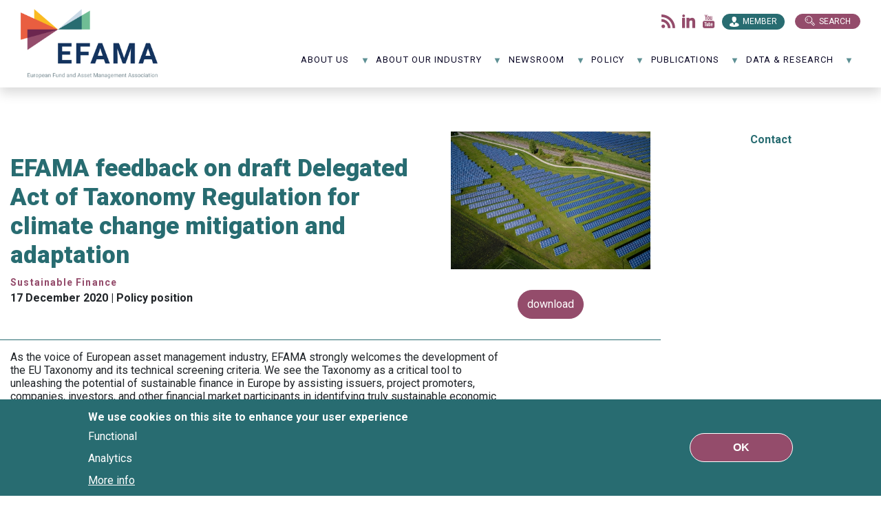

--- FILE ---
content_type: text/html; charset=UTF-8
request_url: https://www.efama.org/newsroom/news/efama-feedback-draft-delegated-act-taxonomy-regulation-climate-change-mitigation-and
body_size: 20111
content:
<!DOCTYPE html>
<html lang="en" dir="ltr">
<head>
  <meta charset="utf-8" />
<noscript><style>form.antibot * :not(.antibot-message) { display: none !important; }</style>
</noscript><meta name="description" content="As the voice of European asset management industry, EFAMA strongly welcomes the development of the EU Taxonomy and its technical screening criteria. We see the Taxonomy as a critical tool to unleashing the potential of sustainable finance in Europe by assisting issuers, project promoters, companies, investors, and other financial market participants in identifying truly sustainable economic activities. We wish to put forward recommendations that aim to improve the usability and integrity of this framework." />
<link rel="canonical" href="https://www.efama.org/newsroom/news/efama-feedback-draft-delegated-act-taxonomy-regulation-climate-change-mitigation-and" />
<meta name="Generator" content="Drupal 10 (https://www.drupal.org)" />
<meta name="MobileOptimized" content="width" />
<meta name="HandheldFriendly" content="true" />
<meta name="viewport" content="width=device-width, initial-scale=1.0" />
<style>div#sliding-popup, div#sliding-popup .eu-cookie-withdraw-banner, .eu-cookie-withdraw-tab {background: #0779bf} div#sliding-popup.eu-cookie-withdraw-wrapper { background: transparent; } #sliding-popup h1, #sliding-popup h2, #sliding-popup h3, #sliding-popup p, #sliding-popup label, #sliding-popup div, .eu-cookie-compliance-more-button, .eu-cookie-compliance-secondary-button, .eu-cookie-withdraw-tab { color: #ffffff;} .eu-cookie-withdraw-tab { border-color: #ffffff;}</style>
<link rel="icon" href="/themes/custom/efama_theme/favicon.png" type="image/png" />
<script>window.a2a_config=window.a2a_config||{};a2a_config.callbacks=[];a2a_config.overlays=[];a2a_config.templates={};</script>

    <title>EFAMA feedback on draft Delegated Act of Taxonomy Regulation for climate change mitigation and adaptation | EFAMA</title>
    <link rel="stylesheet" media="all" href="/sites/default/files/css/css_xOQ1mWwH7EDAnPkKgI7_V-pqDjZbpqKXLn9V39c6Yww.css?delta=0&amp;language=en&amp;theme=efama_theme&amp;include=eJxtjVkKwzAMRC9krCMZpR4not6w5Da5fU0J9Kc_szwYhmO0xvUivoNPo1VzG8wwAs7eFDEkyasq7agYnB0SFw52oIDUrgyHGR6tPQXLSs_C9QH6B0Nc45nNdR68D-6HUhyzc_Y_4mftc8uiB6IbHOW8b3R2jLQ4SRVzeqmh0MYK9xK8lb7qS4sz4wP4lldU" />
<link rel="stylesheet" media="all" href="//cdn.jsdelivr.net/npm/slick-carousel@1.8.1/slick/slick.css" />
<link rel="stylesheet" media="all" href="//fonts.googleapis.com/css2?family=Roboto+Slab:wght@900&amp;family=Roboto:wght@400;500;700;900&amp;display=swap" />
<link rel="stylesheet" media="all" href="/sites/default/files/css/css_uPybh5pewA_8_7A92CdWidWA8wT0rIhLS88GH_DIjZA.css?delta=3&amp;language=en&amp;theme=efama_theme&amp;include=eJxtjVkKwzAMRC9krCMZpR4not6w5Da5fU0J9Kc_szwYhmO0xvUivoNPo1VzG8wwAs7eFDEkyasq7agYnB0SFw52oIDUrgyHGR6tPQXLSs_C9QH6B0Nc45nNdR68D-6HUhyzc_Y_4mftc8uiB6IbHOW8b3R2jLQ4SRVzeqmh0MYK9xK8lb7qS4sz4wP4lldU" />

      
        <!-- Global site tag (gtag.js) - Google Analytics -->

        <script async src="https://www.googletagmanager.com/gtag/js?id=G-3DJZWYH1S0"></script>

        <script>

          window.dataLayer = window.dataLayer || [];

          function gtag() {
            dataLayer.push(arguments);
          }

          gtag('js', new Date());


          gtag('config', 'G-3DJZWYH1S0');

        </script>
        </head>
<body>
<a href="#main-content" class="visually-hidden focusable">
  Skip to main content
</a>

  <div class="dialog-off-canvas-main-canvas" data-off-canvas-main-canvas>
    <div class="page">
  


<nav class="navbar navbar-expand-lg justify-content-between navbar-light sticky-top bg-light">
  
                  
  <div class="block block--efama-theme-branding">

  
    

    
  <a href="/index.php/" class="navbar-brand d-flex align-items-center " aria-label="EFAMA">
            <img src="/themes/custom/efama_theme/logo.svg" width="30" height="auto" alt="EFAMA logo" class="mr-2" />

        EFAMA
  </a>


  </div>


          
  <button class="navbar-toggler" type="button" data-toggle="collapse" data-target=".navbar-collapse" aria-controls="navbar-collapse" aria-expanded="false" aria-label="Toggle navigation">
    <span class="navbar-toggler-icon"></span>
  </button>

  <div class="collapse navbar-collapse">
                  <div class="mr-auto">
            
  <div class="block block--followus">

  
            <h2>Follow us: </h2>
        

      
  


  <ul class="nav">
                                                            <li class="nav-item dropdown">
                      <a href="/index.php/content/feed" class="rss nav-link" target="_blank" data-drupal-link-system-path="content/feed">Flux rss</a>
                              </li>
                                                        <li class="nav-item dropdown">
                      <a href="https://www.linkedin.com/company/efama/?viewsAsMember=true" class="linkedin nav-link" target="_blank">LinkedIn</a>
                              </li>
                                                        <li class="nav-item dropdown">
                      <a href="https://www.youtube.com/channel/UCkBFs3_HFySYZZvwuYegIOg" class="youtube nav-link" target="_blank">Youtube</a>
                              </li>
            </ul>

  
  </div>

  <div class="block block--efama-theme-account-menu">

  
            <h2>Member</h2>
        

      
  


  <ul class="nav navbar-nav">
                                          <li class="nav-item dropdown">
                      <a href="/index.php/user/login" class="nav-link" data-drupal-link-system-path="user/login">Log in staff</a>
                              </li>
                                                        <li class="nav-item dropdown">
                      <a href="https://efama.sharepoint.com/" target="_blank" class="nav-link">Log in member</a>
                              </li>
                                                        <li class="nav-item dropdown">
                      <a href="/index.php/request-access" class="nav-link" data-drupal-link-system-path="node/563">Request access</a>
                              </li>
            </ul>

  
  </div>

  <div class="block block--basic block--searchbutton">

  
    

      
            <div class="basic__body">Search</div>
      
  
  </div>

  <div class="views-exposed-form bef-exposed-form block block--search-api" data-drupal-selector="views-exposed-form-search-page-1">

  
    

      <form action="/search" method="get" id="views-exposed-form-search-page-1" accept-charset="UTF-8">
  <div class="js-form-item form-item js-form-type-textfield form-item-search-api-fulltext js-form-item-search-api-fulltext form-group">
      <label for="edit-search-api-fulltext">Search</label>
          
<input placeholder="Type your search here" data-drupal-selector="edit-search-api-fulltext" type="text" id="edit-search-api-fulltext" name="search_api_fulltext" value="" size="30" maxlength="128" class="form-control" />

        </div>
<div data-drupal-selector="edit-actions" class="form-actions js-form-wrapper form-wrapper" id="edit-actions">  <input data-drupal-selector="edit-submit-search" type="submit" id="edit-submit-search" value="apply" class="button js-form-submit form-submit btn btn-primary" />


</div>


</form>

  
  </div>


        </div>
          
                    
  <div class="block block--mainnavigation">

  
    

      
<ul id="superfish-main" class="menu sf-menu sf-main sf-horizontal sf-style-none" role="menu" aria-label="Menu">
  

            
  <li id="main-menu-link-content2da3401c-0e47-40c9-9756-dcc7dd0d2ad4" class="sf-depth-1 menuparent sf-first" role="none">
    
          <a href="/about-efama-0" class="sf-depth-1 menuparent" role="menuitem" aria-haspopup="true" aria-expanded="false">About us</a>
    
    
    
              <ul role="menu">
      
      

  
  <li id="main-menu-link-content17421fde-c2f7-413d-9811-8e0257005579" class="sf-depth-2 sf-no-children sf-first" role="none">
    
          <a href="/about-efama-0" class="sf-depth-2" role="menuitem">About EFAMA</a>
    
    
    
    
      </li>


  
  <li id="main-menu-link-contente79c1472-d531-42f3-827a-eb0c803f364e" class="sf-depth-2 sf-no-children" role="none">
    
          <a href="/about-us/our-mission-role" class="sf-depth-2" role="menuitem">Our mission &amp; role</a>
    
    
    
    
      </li>


  
  <li id="main-menu-link-contentda804b0d-2809-44b0-a831-50c18550c384" class="sf-depth-2 sf-no-children" role="none">
    
          <a href="/about-us/our-board-0" class="sf-depth-2" role="menuitem">Our Board</a>
    
    
    
    
      </li>


  
  <li id="main-menu-link-content3ff3d98f-3a65-4ab4-958f-b6f32ff816e1" class="sf-depth-2 sf-no-children" role="none">
    
          <a href="/about-us/our-committees" class="sf-depth-2" role="menuitem">Our Committees</a>
    
    
    
    
      </li>


  
  <li id="main-menu-link-content1cf37e2e-52db-499a-90c1-337940d8ca0f" class="sf-depth-2 sf-no-children" role="none">
    
          <a href="/about-efama/staff" class="sf-depth-2" role="menuitem">Our team</a>
    
    
    
    
      </li>


  
  <li id="main-menu-link-content5d658416-e652-4f46-9464-b0b1c30b9e41" class="sf-depth-2 sf-no-children" role="none">
    
          <a href="/about-us/our-members" class="sf-depth-2" role="menuitem">Our members</a>
    
    
    
    
      </li>


  
  <li id="main-menu-link-content3babbf5a-7acb-43b6-9411-3399397fafef" class="sf-depth-2 sf-no-children" role="none">
    
          <a href="/about-us/join-efama" class="sf-depth-2" role="menuitem">Join EFAMA</a>
    
    
    
    
      </li>


  
  <li id="main-menu-link-content7df7b6da-974a-4604-8c7a-a77213591b4e" class="sf-depth-2 sf-no-children" role="none">
    
          <a href="/about-us/vacancies" class="sf-depth-2" role="menuitem">Vacancies</a>
    
    
    
    
      </li>


  
  <li id="main-menu-link-contente01492bb-7eab-41c2-8a43-4766b2596192" class="sf-depth-2 sf-no-children" role="none">
    
          <a href="/contact-0" class="sf-depth-2" role="menuitem">Contact</a>
    
    
    
    
      </li>



              </ul>
      
    
    
      </li>


            
  <li id="main-menu-link-contentd0ccff4c-82f2-4d93-891c-5567589652a6" class="sf-depth-1 menuparent" role="none">
    
          <a href="/about-our-industry/role-asset-management" class="sf-depth-1 menuparent" role="menuitem" aria-haspopup="true" aria-expanded="false">About our industry</a>
    
    
    
              <ul role="menu">
      
      

  
  <li id="main-menu-link-content48cad276-2663-4bf6-ab55-199873a0bd10" class="sf-depth-2 sf-no-children sf-first" role="none">
    
          <a href="/about-our-industry/role-asset-management" class="sf-depth-2" role="menuitem">The role of asset management</a>
    
    
    
    
      </li>


  
  <li id="main-menu-link-contentf4c0ff63-e384-42be-b3d4-80418664c3e3" class="sf-depth-2 sf-no-children" role="none">
    
          <a href="/about-our-industry/our-industry-numbers" title="Our industry in numbers" class="sf-depth-2" role="menuitem">Our industry in numbers</a>
    
    
    
    
      </li>


  
  <li id="main-menu-link-content7ad4e212-5d62-4585-ac08-7adfee3e7d91" class="sf-depth-2 sf-no-children sf-last" role="none">
    
          <a href="/about-our-industry/acronyms" class="sf-depth-2" role="menuitem">Acronyms</a>
    
    
    
    
      </li>



              </ul>
      
    
    
      </li>


            
  <li id="main-menu-link-contentf01fe70f-eb5b-4724-906b-ca5fa80297ff" class="sf-depth-1 menuparent" role="none">
    
          <a href="/newsroom/news" class="sf-depth-1 menuparent" role="menuitem" aria-haspopup="true" aria-expanded="false">NewsRoom</a>
    
    
    
              <ul role="menu">
      
      

  
  <li id="main-menu-link-contentf921b53a-3b9a-45e7-98ce-5a17cdebc94d" class="sf-depth-2 sf-no-children sf-first" role="none">
    
          <a href="/events" class="sf-depth-2" role="menuitem">Events</a>
    
    
    
    
      </li>


  
  <li id="main-menu-link-contentfffd137b-848e-4018-bb09-95ef89df6e7f" class="sf-depth-2 sf-no-children" role="none">
    
          <a href="/newsroom/press-releases" class="sf-depth-2" role="menuitem">Press releases</a>
    
    
    
    
      </li>


  
  <li id="main-menu-link-content3133865c-2115-414c-9ebd-00fab17ee103" class="sf-depth-2 sf-no-children" role="none">
    
          <a href="/newsroom/speaking-engagements" title="EFAMA speaking engagements" class="sf-depth-2" role="menuitem">Speaking engagements</a>
    
    
    
    
      </li>


  
  <li id="main-menu-link-content00b2e322-0bb6-45dc-b393-7d449d883280" class="sf-depth-2 sf-no-children" role="none">
    
          <a href="/newsroom/infographics" class="sf-depth-2" role="menuitem">Infographics</a>
    
    
    
    
      </li>


  
  <li id="main-menu-link-content6f0b8247-aeac-403c-b044-6edd2326e036" class="sf-depth-2 sf-no-children" role="none">
    
          <a href="/newsroom/videos-0" class="sf-depth-2" role="menuitem">Videos</a>
    
    
    
    
      </li>



              </ul>
      
    
    
      </li>


            
  <li id="main-menu-link-contentadf02007-5693-44f2-b51a-d77700b7064e" class="sf-depth-1 menuparent" role="none">
    
          <a href="/policy" class="sf-depth-1 menuparent" role="menuitem" aria-haspopup="true" aria-expanded="false">Policy </a>
    
    
    
              <ul role="menu">
      
      

            
  <li id="main-menu-link-content3ddde9bb-7c5f-4151-af07-572b47b889f1" class="sf-depth-2 menuparent sf-first" role="none">
    
          <a href="/policy/capital-markets" class="sf-depth-2 menuparent" role="menuitem" aria-haspopup="true" aria-expanded="false">Capital markets</a>
    
    
    
              <ul role="menu">
      
      

  
  <li id="main-menu-link-content2a43030e-0539-4eb7-b3cd-a20d72c5503c" class="sf-depth-3 sf-no-children sf-first" role="none">
    
          <a href="/policy/capital-markets/benchmarks" class="sf-depth-3" role="menuitem">Benchmarks</a>
    
    
    
    
      </li>


  
  <li id="main-menu-link-contentc57d305b-51c9-4de2-93d4-14b39b90da46" class="sf-depth-3 sf-no-children" role="none">
    
          <a href="/policy/capital-markets/central-securities-depositories-regulation-csdr" class="sf-depth-3" role="menuitem">CSDR</a>
    
    
    
    
      </li>


  
  <li id="main-menu-link-contentc19f1569-6c09-4934-be09-622cf3d0cb72" class="sf-depth-3 sf-no-children" role="none">
    
          <a href="/policy/capital-markets/european-market-infrastructures-regulation-emir" class="sf-depth-3" role="menuitem">EMIR</a>
    
    
    
    
      </li>


  
  <li id="main-menu-link-content197c2f7d-981b-41f9-aa5a-71bba622fc3c" class="sf-depth-3 sf-no-children" role="none">
    
          <a href="/policy/capital-markets/mifid-mifir" class="sf-depth-3" role="menuitem">MiFID / MiFIR</a>
    
    
    
    
      </li>


  
  <li id="main-menu-link-contentf3d5a654-f8bc-4788-9d4e-4a4351b9c6c0" class="sf-depth-3 sf-no-children" role="none">
    
          <a href="/policy/capital-markets/securities-financing-transactions-regulation-sftr" class="sf-depth-3" role="menuitem">SFTR</a>
    
    
    
    
      </li>


  
  <li id="main-menu-link-content085281e1-6896-412c-9250-51bbb3ccd493" class="sf-depth-3 sf-no-children" role="none">
    
          <a href="/policy/capital-markets/pre-hedging" class="sf-depth-3" role="menuitem">Pre-hedging</a>
    
    
    
    
      </li>


  
  <li id="main-menu-link-contentbb31cfb4-dcbd-403b-91df-0e653c8e3d44" class="sf-depth-3 sf-no-children" role="none">
    
          <a href="/policy/capital-markets/t1-settlement" class="sf-depth-3" role="menuitem">T1 Settlement</a>
    
    
    
    
      </li>



              </ul>
      
    
    
      </li>


  
  <li id="main-menu-link-content227f81e3-106c-4a16-a0a8-c8f6c65e5c17" class="sf-depth-2 sf-no-children" role="none">
    
          <a href="/policy/capital-markets-union" class="sf-depth-2" role="menuitem">Capital Markets Union</a>
    
    
    
    
      </li>


  
  <li id="main-menu-link-content3515486d-2662-4f9d-8937-c22d0bf35015" class="sf-depth-2 sf-no-children" role="none">
    
          <a href="/policy/competitiveness" class="sf-depth-2" role="menuitem">Competitiveness</a>
    
    
    
    
      </li>


  
  <li id="main-menu-link-content9e0c3361-859c-4b4b-856b-d62150ddfccd" class="sf-depth-2 sf-no-children" role="none">
    
          <a href="/policy/data" class="sf-depth-2" role="menuitem">Data</a>
    
    
    
    
      </li>


            
  <li id="main-menu-link-content18f5299a-718b-4f65-a16e-90da98f69ecc" class="sf-depth-2 menuparent" role="none">
    
          <a href="/policy/distribution-client-disclosures" class="sf-depth-2 menuparent" role="menuitem" aria-haspopup="true" aria-expanded="false">Distribution &amp; client disclosures</a>
    
    
    
              <ul role="menu">
      
      

  
  <li id="main-menu-link-contente99f5377-9280-4995-a4b3-ff5ef6953b53" class="sf-depth-3 sf-no-children sf-first" role="none">
    
          <a href="/policy/distribution-client-disclosures/priips" class="sf-depth-3" role="menuitem">PRIIPs</a>
    
    
    
    
      </li>


  
  <li id="main-menu-link-content60ff99ba-4634-4984-805c-3d4edb12ae07" class="sf-depth-3 sf-no-children" role="none">
    
          <a href="/www.efama.org/policy/distribution-client-disclosures/retail-investment" class="sf-depth-3" role="menuitem">Retail Investment</a>
    
    
    
    
      </li>



              </ul>
      
    
    
      </li>


            
  <li id="main-menu-link-content4afd9af0-250a-49c8-8849-5c75ff795163" class="sf-depth-2 menuparent" role="none">
    
          <a href="/policy/eu-fund-regulation" class="sf-depth-2 menuparent" role="menuitem" aria-haspopup="true" aria-expanded="false">EU fund regulation</a>
    
    
    
              <ul role="menu">
      
      

  
  <li id="main-menu-link-contenteae01e44-99cd-4839-996d-0170a8819287" class="sf-depth-3 sf-no-children sf-first" role="none">
    
          <a href="/policy/eu-fund-regulation/exchange-traded-funds" class="sf-depth-3" role="menuitem">Exchange-traded funds</a>
    
    
    
    
      </li>


  
  <li id="main-menu-link-content21e4840a-e3b7-4cfd-a796-c83f18caa92e" class="sf-depth-3 sf-no-children" role="none">
    
          <a href="/policy/eu-fund-regulation/european-long-term-investment-fund-eltif" class="sf-depth-3" role="menuitem">ELTIF</a>
    
    
    
    
      </li>


  
  <li id="main-menu-link-contentebd2191c-13ea-4eef-b147-cf405ea4e6fd" class="sf-depth-3 sf-no-children" role="none">
    
          <a href="/policy/eu-fund-regulation/money-market-funds" class="sf-depth-3" role="menuitem">Money market funds</a>
    
    
    
    
      </li>


  
  <li id="main-menu-link-contenta6f070de-dfb8-45ec-add5-da388b897913" class="sf-depth-3 sf-no-children sf-last" role="none">
    
          <a href="/policy/eu-fund-regulation/ucits" class="sf-depth-3" role="menuitem">UCITS</a>
    
    
    
    
      </li>



              </ul>
      
    
    
      </li>


  
  <li id="main-menu-link-content16169a07-9b15-44a0-8fb4-18d98beb8575" class="sf-depth-2 sf-no-children" role="none">
    
          <a href="/policy/fund-processing-standardisation" class="sf-depth-2" role="menuitem">Fund processing standardisation</a>
    
    
    
    
      </li>


            
  <li id="main-menu-link-content04c50434-28d0-4936-b213-08761b8975d5" class="sf-depth-2 menuparent" role="none">
    
          <a href="https://www.efama.org/index.php/taxonomy/term/513" class="sf-depth-2 sf-external menuparent" role="menuitem" aria-haspopup="true" aria-expanded="false">Fintech &amp; Digital Regulation</a>
    
    
    
              <ul role="menu">
      
      

  
  <li id="main-menu-link-contentefddfbb6-7c14-42d3-b4b5-9b10267225fb" class="sf-depth-3 sf-no-children sf-first" role="none">
    
          <a href="/policy/fintech-digital-regulation/artificial-intelligence-ai" title="Artificial Intelligence" class="sf-depth-3" role="menuitem">Artificial Intelligence (AI)</a>
    
    
    
    
      </li>


  
  <li id="main-menu-link-content2476cf05-c363-451f-a7d7-fb48562b1496" class="sf-depth-3 sf-no-children sf-last" role="none">
    
          <a href="/policy/fintech-digital-regulation/tokenisation" class="sf-depth-3" role="menuitem">Tokenisation</a>
    
    
    
    
      </li>



              </ul>
      
    
    
      </li>


  
  <li id="main-menu-link-content92d28b6d-8b5a-45b9-9df2-c94f09763bb9" class="sf-depth-2 sf-no-children" role="none">
    
          <a href="/policy/international-agenda" class="sf-depth-2" role="menuitem">International agenda</a>
    
    
    
    
      </li>


  
  <li id="main-menu-link-contentec86ca9d-0794-4f1e-8594-172caab1f988" class="sf-depth-2 sf-no-children" role="none">
    
          <a href="/policy/investor-education" class="sf-depth-2" role="menuitem">Investor education</a>
    
    
    
    
      </li>


            
  <li id="main-menu-link-content68cbd381-dc12-4a9a-b359-27112346b5d3" class="sf-depth-2 menuparent" role="none">
    
          <a href="/policy/management-companies" class="sf-depth-2 menuparent" role="menuitem" aria-haspopup="true" aria-expanded="false">Management companies</a>
    
    
    
              <ul role="menu">
      
      

  
  <li id="main-menu-link-contentd65be36d-eadf-45d1-8641-26b5063ae63c" class="sf-depth-3 sf-no-children sf-first" role="none">
    
          <a href="/policy/management-companies/aifmd" target="_self" class="sf-depth-3" title="AIFMD" role="menuitem">AIFMD</a>
    
    
    
    
      </li>


  
  <li id="main-menu-link-contente4e9079b-c70f-4dbf-beb1-360a240d7b7d" class="sf-depth-3 sf-no-children" role="none">
    
          <a href="/policy/management-companies/anti-money-laundering-aml" class="sf-depth-3" role="menuitem">Anti-money laundering (AML)</a>
    
    
    
    
      </li>


  
  <li id="main-menu-link-contentba4e6272-fba3-44b1-bfde-2131a4e82970" class="sf-depth-3 sf-no-children sf-last" role="none">
    
          <a href="/policy/management-companies/financial-stability" class="sf-depth-3" role="menuitem">Financial stability</a>
    
    
    
    
      </li>



              </ul>
      
    
    
      </li>


  
  <li id="main-menu-link-contentcf90a43e-ed22-4134-9165-51346f43d9a3" class="sf-depth-2 sf-no-children" role="none">
    
          <a href="/policy/operational-resilience" class="sf-depth-2" role="menuitem">Operational resilience</a>
    
    
    
    
      </li>


  
  <li id="main-menu-link-content78d6e459-2f62-4a3c-98d5-761e99be5564" class="sf-depth-2 sf-no-children" role="none">
    
          <a href="/policy/pensions" class="sf-depth-2" role="menuitem">Pensions</a>
    
    
    
    
      </li>


  
  <li id="main-menu-link-content4becb8e1-e774-441b-8519-cbcecadf84dc" class="sf-depth-2 sf-no-children" role="none">
    
          <a href="/policy/stewardship" class="sf-depth-2" role="menuitem">Stewardship</a>
    
    
    
    
      </li>


  
  <li id="main-menu-link-content14ca8923-2a87-4e89-92ab-4aad3942d394" class="sf-depth-2 sf-no-children" role="none">
    
          <a href="/policy/supervision" class="sf-depth-2" role="menuitem">Supervision</a>
    
    
    
    
      </li>


            
  <li id="main-menu-link-content25fa1491-3dd1-4b26-abbe-5aebb6d26f9b" class="sf-depth-2 menuparent" role="none">
    
          <a href="/policy/sustainable-finance" class="sf-depth-2 menuparent" role="menuitem" aria-haspopup="true" aria-expanded="false">Sustainable finance</a>
    
    
    
              <ul role="menu">
      
      

  
  <li id="main-menu-link-content29cf92fc-ea99-4d82-a2b9-15a6dd16dc77" class="sf-depth-3 sf-no-children sf-first" role="none">
    
          <a href="/policy/sustainable-finance/eu-ecolabel-retail-financial-products" class="sf-depth-3" role="menuitem">EU Ecolabel</a>
    
    
    
    
      </li>


  
  <li id="main-menu-link-content564e50b6-690f-4b54-a66f-f03f8e66e317" class="sf-depth-3 sf-no-children" role="none">
    
          <a href="/policy/sustainable-finance/eu-taxonomy-regulation" class="sf-depth-3" role="menuitem">EU Taxonomy Regulation</a>
    
    
    
    
      </li>


  
  <li id="main-menu-link-content04622b40-468f-428b-84ba-279d94e81648" class="sf-depth-3 sf-no-children" role="none">
    
          <a href="/policy/sustainable-finance/sustainability-reporting-csrd" class="sf-depth-3" role="menuitem">Sustainability reporting (NFRD/CSRD)</a>
    
    
    
    
      </li>


  
  <li id="main-menu-link-content112453c9-4443-449c-be6d-7078220ce950" class="sf-depth-3 sf-no-children sf-last" role="none">
    
          <a href="/policy/sustainable-finance/sustainability-related-disclosures-sfdr" class="sf-depth-3" role="menuitem">Sustainability-related disclosures (SFDR)</a>
    
    
    
    
      </li>



              </ul>
      
    
    
      </li>


            
  <li id="main-menu-link-content9389bb40-6135-455b-918a-d946d55cb160" class="sf-depth-2 menuparent" role="none">
    
          <a href="/policy/taxation-accounting" class="sf-depth-2 menuparent" role="menuitem" aria-haspopup="true" aria-expanded="false">Tax &amp; accounting</a>
    
    
    
              <ul role="menu">
      
      

  
  <li id="main-menu-link-content07724feb-dc5e-48a0-bca3-4ca68b6ed412" class="sf-depth-3 sf-no-children sf-first" role="none">
    
          <a href="/policy/tax-accounting/accounting" title="https://www.efama.org/taxonomy/term/509" class="sf-depth-3" role="menuitem">Accounting</a>
    
    
    
    
      </li>


  
  <li id="main-menu-link-contentfe961a26-3c23-44ad-8604-20debce61677" class="sf-depth-3 sf-no-children" role="none">
    
          <a href="/policy/tax-accounting/eu-financial-transaction-tax-ftt" class="sf-depth-3" role="menuitem">EU FTT</a>
    
    
    
    
      </li>


  
  <li id="main-menu-link-content49deeb06-d29c-45af-82e8-b933198d2e52" class="sf-depth-3 sf-no-children" role="none">
    
          <a href="/policy/tax-accounting/vat" class="sf-depth-3" role="menuitem">VAT</a>
    
    
    
    
      </li>


  
  <li id="main-menu-link-content8f6111f8-5a33-43b0-87ed-d3ab0ad8edbd" class="sf-depth-3 sf-no-children sf-last" role="none">
    
          <a href="/policy/tax-accounting/withholding-tax" class="sf-depth-3" role="menuitem">Withholding tax</a>
    
    
    
    
      </li>



              </ul>
      
    
    
      </li>



              </ul>
      
    
    
      </li>


            
  <li id="main-menu-link-content3c22a03f-1056-4559-83c7-027aec698288" class="sf-depth-1 menuparent" role="none">
    
          <a href="/publications" class="sf-depth-1 menuparent" role="menuitem" aria-haspopup="true" aria-expanded="false">Publications</a>
    
    
    
              <ul role="menu">
      
      

  
  <li id="main-menu-link-content22efb172-a43c-430e-b73a-4bfe74522d2c" class="sf-depth-2 sf-no-children sf-first" role="none">
    
          <a href="/publications/3-questions-2" class="sf-depth-2" role="menuitem">3 Questions 2</a>
    
    
    
    
      </li>


  
  <li id="main-menu-link-contentcffbd3e9-13d3-4e4d-b0e9-6193766b30af" class="sf-depth-2 sf-no-children" role="none">
    
          <a href="/publications/annual-review" class="sf-depth-2" role="menuitem">Annual review</a>
    
    
    
    
      </li>


  
  <li id="main-menu-link-content0c163fb6-4f47-44dc-96b0-40ace6032193" class="sf-depth-2 sf-no-children" role="none">
    
          <a href="/publications/asset-management-report" class="sf-depth-2" role="menuitem">Asset management report</a>
    
    
    
    
      </li>


  
  <li id="main-menu-link-contentc1acfe1b-b621-4041-af97-3415744e3bcb" class="sf-depth-2 sf-no-children" role="none">
    
          <a href="/data-research/research/fact-book" class="sf-depth-2" role="menuitem">Fact Book</a>
    
    
    
    
      </li>


  
  <li id="main-menu-link-content1b80ac04-2325-425e-8ad9-eb7f2c61802e" class="sf-depth-2 sf-no-children" role="none">
    
          <a href="/publications/investor-education" class="sf-depth-2" role="menuitem">Investor education</a>
    
    
    
    
      </li>


  
  <li id="main-menu-link-contentf13800c4-f916-41e7-98a5-629e17f53eb8" class="sf-depth-2 sf-no-children" role="none">
    
          <a href="/publications/market-insights" class="sf-depth-2" role="menuitem">Market Insights</a>
    
    
    
    
      </li>


  
  <li id="main-menu-link-content2be853c6-1a11-45c4-b66c-31b3f6000298" class="sf-depth-2 sf-no-children" role="none">
    
          <a href="/publications/viewpoints" class="sf-depth-2" role="menuitem">Viewpoints</a>
    
    
    
    
      </li>


  
  <li id="main-menu-link-contentaa308679-020f-41d6-aa8d-f007f2dccb81" class="sf-depth-2 sf-no-children sf-last" role="none">
    
          <a href="/publications/other-publications" class="sf-depth-2" role="menuitem">Other</a>
    
    
    
    
      </li>



              </ul>
      
    
    
      </li>


            
  <li id="main-menu-link-content29ae475b-47a3-4098-9b42-d403a1c56fd4" class="sf-depth-1 menuparent" role="none">
    
          <a href="/data-research" class="sf-depth-1 menuparent" role="menuitem" aria-haspopup="true" aria-expanded="false">Data &amp; Research</a>
    
    
    
              <ul role="menu">
      
      

  
  <li id="main-menu-link-content319ce27b-e1c3-48f3-883d-2f1e1a528f80" class="sf-depth-2 sf-no-children sf-first" role="none">
    
          <a href="/node/501" class="sf-depth-2" role="menuitem">Data</a>
    
    
    
    
      </li>


            
  <li id="main-menu-link-contentc49d6034-9197-483e-9d91-6a940562e885" class="sf-depth-2 menuparent" role="none">
    
          <a href="/data-research/research" class="sf-depth-2 menuparent" role="menuitem" aria-haspopup="true" aria-expanded="false">Research</a>
    
    
    
              <ul role="menu">
      
      

  
  <li id="main-menu-link-contentda1998f1-a27b-481b-8ddd-4709ab6f7c47" class="sf-depth-3 sf-no-children sf-first" role="none">
    
          <a href="/publications/asset-management-report" class="sf-depth-3" role="menuitem">Asset management report</a>
    
    
    
    
      </li>


  
  <li id="main-menu-link-content10e49b4e-92ef-4497-969e-848d63df5e09" class="sf-depth-3 sf-no-children" role="none">
    
          <a href="/data-research/research/fact-book" class="sf-depth-3" role="menuitem">Fact Book</a>
    
    
    
    
      </li>


  
  <li id="main-menu-link-content247d50d2-dbe7-46a2-a87c-1b1bb574cdd1" class="sf-depth-3 sf-no-children" role="none">
    
          <a href="/publications/market-insights" title="Market Insights" class="sf-depth-3" role="menuitem">Market Insights</a>
    
    
    
    
      </li>


  
  <li id="main-menu-link-content7a7123d6-35c6-474c-89fc-3b446d651936" class="sf-depth-3 sf-no-children" role="none">
    
          <a href="/data-research/research/household-participation-capital-markets" target="_self" class="sf-depth-3" title="Household participation in capital markets - KPI" role="menuitem">Household participation in capital markets</a>
    
    
    
    
      </li>


  
  <li id="main-menu-link-content4d989ff9-aaf1-48e0-bc16-a66573ad168f" class="sf-depth-3 sf-no-children sf-last" role="none">
    
          <a href="/data-research/research/other-research-reports" class="sf-depth-3" role="menuitem">Other</a>
    
    
    
    
      </li>



              </ul>
      
    
    
      </li>


  
  <li id="main-menu-link-content08188b19-23a6-40be-9489-a202f8f6f554" class="sf-depth-2 sf-no-children" role="none">
    
          <a href="/research-workshops" title="Research workshops at EFAMA" class="sf-depth-2" role="menuitem">Research workshops</a>
    
    
    
    
      </li>


  
  <li id="main-menu-link-content86895fa2-143c-4f7e-9667-ef9f6c22f37a" class="sf-depth-2 sf-no-children" role="none">
    
          <a href="/SitePages/EFCF.aspx" class="sf-depth-2" role="menuitem">European Fund Classification</a>
    
    
    
    
      </li>



              </ul>
      
    
    
      </li>


</ul>

  
  </div>


            </div>

  </nav>

  <main class="pt-5 pb-5">
          <header class="page__header mb-3">
        <div class="container">
            <div data-drupal-messages-fallback class="hidden"></div>


        </div>
      </header>
    
          <div class="page__content">
        <div class="container">
            
  <div class="block block--efama-theme-content">

  
    

      <article class="main-type-topic node node--promoted article article--full">
            <div class="row row-with-contact-column hasrightColumn">
        <div class="col-md-9">
            <div class="row top-page-header">
    <div class="col-lg-8 top-page-header-left">
      <h1 class="display-4">
<span>EFAMA feedback on draft Delegated Act of Taxonomy Regulation for climate change mitigation and adaptation</span>
</h1>
              <div class="topic">
          Sustainable Finance
        </div>
        <div class="sub-topic">
          17 December 2020 | Policy position
        </div>
          </div>
    <div class="col-lg-4 top-page-header-right">
      <a href="https://www.efama.org/sites/default/files/publications/20-4073_2.pdf" class="file-download" target="_blank">
        <img src="https://www.efama.org/sites/default/files/styles/large/public/assets/policy_topics/Sustainable%20finance%203%20andreas-gucklhorn-Ilpf2eUPpUE-unsplash.jpg?h=3795f5c9&amp;itok=LpmXFvJH" class="file-download-image">
        <div class="file-download-download">
          download
        </div>
      </a>
    </div>
  </div>
          
  



      <div class="article__field-topic">
              <div class="field__item">Sustainable Finance</div>
          </div>
  
            <div class="article__field-image">  
<img loading="lazy" src="/sites/default/files/styles/basis_cropped/public/assets/policy_topics/Sustainable%20finance%203%20andreas-gucklhorn-Ilpf2eUPpUE-unsplash.jpg?h=c74f6fce&amp;itok=1tPWS8vN" width="1000" height="1566" alt="solar panels" class="img-fluid" />


</div>
      
            <div class="article__body"><p>As the voice of European asset management industry, EFAMA strongly welcomes the development of&nbsp;<br>
the EU Taxonomy and its technical screening criteria. We see the Taxonomy as a critical tool to&nbsp;<br>
unleashing the potential of sustainable finance in Europe by assisting issuers, project promoters,&nbsp;<br>
companies, investors, and other financial market participants in identifying truly sustainable economic&nbsp;<br>
activities. We wish to put forward recommendations that aim to improve the usability and integrity of this&nbsp;<br>
framework.</p>

<p><br>
The Delegated Act (DA) will make the EU Taxonomy operational by determining which investments make&nbsp;<br>
substantial contribution to climate change mitigation and adaptation, whilst avoiding harm to other&nbsp;<br>
environmental or social objectives. Its proposed technical screening criteria (TSC) will be fundamental in&nbsp;<br>
guiding investment decisions of financial market participants and, increasingly so, public authorities.&nbsp;<br>
Moreover, given the scale of the EU internal market, the Taxonomy is likely to have a reach also in non EU jurisdictions.<br>
We would like to share asset managers’ feedback on the challenges in making the Taxonomy work in&nbsp;<br>
practice. This position paper offers 26 policy recommendations towards the technical screening and “do&nbsp;<br>
no significant harm” (DNSH) criteria; implementation difficulties related to timeframes, investment plans&nbsp;<br>
and financial products, as well as challenges related to the availability of ESG data.&nbsp;</p>

<h6><br>
KEY HIGHLIGHTS</h6>

<p><br>
1. We are concerned that the proposed criteria for construction, renovation and ownership of buildings&nbsp;<br>
would be detrimental to the decarbonization of EU´s building stock by restricting the issuance of&nbsp;<br>
Taxonomy aligned green bond volumes. The stringency and reduced economic viability of the criteria&nbsp;<br>
would be particularly counterproductive for the covered bond and green mortgage bond markets. As&nbsp;<br>
a result, the potential of the Taxonomy to lower the costs of sustainable housing and real estate&nbsp;<br>
development would be significantly reduced. Furthermore, the linkage of TSC for “building&nbsp;<br>
acquisition and ownership” to Energy Performance Certificates could, due to their different absolute&nbsp;<br>
energy thresholds in Member States, create an unlevel playing field in the EU internal market for&nbsp;<br>
green bond issuance.&nbsp;</p>

<p><br>
2. The science-based review of the TSC every three years could lead to concerns over the future&nbsp;<br>
Taxonomy alignment of financial products where underlying investment projects have longer&nbsp;<br>
timeframes. Therefore, Taxonomy alignment at the time of issuance of the financial product or&nbsp;<br>
instrument should apply for the products´ entire duration, or for a sufficient period of time to mitigate&nbsp;<br>
concerns over future TSC non-alignment.</p>

<p><br>
3. Given the ESG data challenge, the current timeline for application of Taxonomy disclosures&nbsp;<br>
continues to pose a serious challenge. We recommend readjusting the disclosure timelines to ensure&nbsp;<br>
a more practical and seamless sequencing between the reporting done by companies and asset&nbsp;<br>
managers. As users of these information, asset managers must be able to rely on reliable and&nbsp;<br>
comparable company disclosures. We are concerned that most companies will not be ready to&nbsp;<br>
implement the new disclosure requirements by January 1st 2022, leaving financial market participants&nbsp;<br>
with no option but to rely on estimates and third party screenings. In this context, we also call on the 3 / 10<br>
European Commission to clarify the conditions under which market participants can rely on due&nbsp;<br>
diligence screening produced in-house or acquired from external data providers.</p>

<p><br>
4. Prioritising the revision of NFRD to extend its scope, the development of EU reporting standards,&nbsp;<br>
greater reliance on third party verification and the establishment of the European Single Access Point&nbsp;<br>
could address the problems related to the insufficient availability of meaningful, reliable, comparable,&nbsp;<br>
and public ESG data.&nbsp;</p>

<p><br>
5. Given the globalized character of financial markets, we suggest increasing the international&nbsp;<br>
relevance of the EU Taxonomy to the extent possible and leading a conducive dialogue with&nbsp;<br>
jurisdictions showing interest in sustainable finance policies. The role of the International Platform&nbsp;<br>
on Sustainable Finance is key in this respect.</p></div>
      <span class="a2a_kit a2a_kit_size_20 addtoany_list" data-a2a-url="https://www.efama.org/newsroom/news/efama-feedback-draft-delegated-act-taxonomy-regulation-climate-change-mitigation-and" data-a2a-title="EFAMA feedback on draft Delegated Act of Taxonomy Regulation for climate change mitigation and adaptation"><a class="a2a_button_linkedin"><img src="/themes/custom/efama_theme/images/icon-linkedin.svg" border="0" alt="LinkedIn" width="20" height="20"></a><a class="a2a_dd addtoany_share" href="https://www.addtoany.com/share#url=https%3A%2F%2Fwww.efama.org%2Fnewsroom%2Fnews%2Fefama-feedback-draft-delegated-act-taxonomy-regulation-climate-change-mitigation-and&amp;title=EFAMA%20feedback%20on%20draft%20Delegated%20Act%20of%20Taxonomy%20Regulation%20for%20climate%20change%20mitigation%20and%20adaptation"><img src="/themes/custom/efama_theme/images/icon-share.svg" alt="Share"></a></span>

        </div>
        <div class="col-md-3 column">
          
      <div class="article__field-right-column">
              <div class="field__item">  <div class="paragraph paragraph--type--contact-container paragraph--view-mode--default">
          
  <div class="contact-container__field-contact-paragraph">
    <div class="field__label font-weight-bold">
      Contact    </div>
        <div class="field__items">
                    <div class="field__item">  <div class="paragraph paragraph--type--contact paragraph--view-mode--default">
          
      </div>
</div>
                </div>
      </div>

      </div>
</div>
          </div>
  
        </div>
      </div>
      </article>

  
  </div>


        </div>
      </div>
      </main>

      <footer class="page__footer">
      <div class="container">
        <div class="d-flex">
            
  <div class="block block--efama-theme-footer">

  
    

      
  


  <ul class="nav">
                                          <li class="nav-item dropdown">
                      <a href="/index.php/contact-0" class="nav-link" data-drupal-link-system-path="node/39">contact</a>
                              </li>
                                      <li class="nav-item dropdown">
                      <a href="/index.php/about-us/join-efama" class="nav-link" data-drupal-link-system-path="node/164">join EFAMA</a>
                              </li>
                                      <li class="nav-item dropdown">
                      <a href="/index.php/sitemap" class="nav-link" data-drupal-link-system-path="sitemap">sitemap</a>
                              </li>
                                      <li class="nav-item dropdown">
                      <a href="/index.php/disclaimer" class="nav-link" data-drupal-link-system-path="node/2">disclaimer</a>
                              </li>
                                      <li class="nav-item dropdown">
                      <a href="/index.php/privacy-policy" class="nav-link" data-drupal-link-system-path="node/3">privacy</a>
                              </li>
            </ul>

  
  </div>


        </div>
      </div>
    </footer>
        <div class="page__footer_members">
      <div class="container-fluid">
        <div class="d-flex justify-content-md-between align-items-md-center">
            
  <div class="views-element-container block block--members-block">

  
    

      <div><div class="view-members js-view-dom-id-1ebf438a1cedc555176286d775e167f57481799975d050c852d4511c906a1fa3">
  
  
  

      <header>
      <h2><a href="/about-efama/members">Members</a></h2>
    </header>
  
  
  

  
<div id="carousel-members" class="carousel-wrapper" >
    <!-- Indicators -->
    <div class="carousel-content-items">
                    <div><article class="node node--promoted members members--teaser">
              <h1 class="display-4 no-top-page-header"></h1>
        
            <div class="members__field-image">  
<a href="https://www.voeig.at/" class="" target="_blank"><img loading="lazy" src="/sites/default/files/styles/thumbnail/public/logo_member/voeig_logo_100x40mm_cmyk.jpg?itok=YYK1h7HM" width="100" height="39" alt="VOIG Austria" class="img-fluid"></a>


</div>
      
      </article>
</div>
                    <div><article class="node node--promoted members members--teaser">
              <h1 class="display-4 no-top-page-header"></h1>
        
            <div class="members__field-image">  
<a href="https://www.beama.be/" class="" target="_blank"><img loading="lazy" src="/sites/default/files/styles/thumbnail/public/logo_member/BEAMA%20Logo%20vzw-asbl.png?itok=hqwX1P43" width="100" height="100" alt="BEAMA " class="img-fluid"></a>


</div>
      
      </article>
</div>
                    <div><article class="node node--promoted members members--teaser">
              <h1 class="display-4 no-top-page-header"></h1>
        
            <div class="members__field-image">  
<a href="https://baud.bg/en/" class="" target="_blank"><img loading="lazy" src="/sites/default/files/styles/thumbnail/public/Picture2.png?itok=FgdymZcn" width="100" height="40" alt="Logo of the Bulgarian association" class="img-fluid"></a>


</div>
      
      </article>
</div>
                    <div><article class="node node--promoted members members--teaser">
              <h1 class="display-4 no-top-page-header"></h1>
        
            <div class="members__field-image">  
<a href="http://www.hgk.hr/udzu" class="" target="_blank"><img loading="lazy" src="/sites/default/files/styles/thumbnail/public/logo_member/eng-primarni-pozitiv-boja.png?itok=DwhGQNhN" width="100" height="100" alt="Croatia association logo" class="img-fluid"></a>


</div>
      
      </article>
</div>
                    <div><article class="node node--promoted members members--teaser">
              <h1 class="display-4 no-top-page-header"></h1>
        
            <div class="members__field-image">  
<a href="http://www.cifacyprus.org/" class="" target="_blank"><img loading="lazy" src="/sites/default/files/styles/thumbnail/public/logo_member/LOGO%20CIFA_jpg.png?itok=CBXAAhTR" width="100" height="72" alt="Logo CIFA" class="img-fluid"></a>


</div>
      
      </article>
</div>
                    <div><article class="node node--promoted members members--teaser">
              <h1 class="display-4 no-top-page-header"></h1>
        
            <div class="members__field-image">  
<a href="https://www.akatcr.cz" class="" target="_blank"><img loading="lazy" src="/sites/default/files/styles/thumbnail/public/logo_member/akat%20cr_ENG_P.jpg?itok=KIZ8kklQ" width="100" height="42" alt="AKAT" class="img-fluid"></a>


</div>
      
      </article>
</div>
                    <div><article class="node node--promoted members members--teaser">
              <h1 class="display-4 no-top-page-header"></h1>
        
            <div class="members__field-image">  
<a href="https://finansdanmark.dk/en/" class="" target="_blank"><img loading="lazy" src="/sites/default/files/styles/thumbnail/public/logo_member/fd_en.png?itok=K-ej4SOe" width="55" height="100" alt="Finance Denmark logo in English" class="img-fluid"></a>


</div>
      
      </article>
</div>
                    <div><article class="node node--promoted members members--teaser">
              <h1 class="display-4 no-top-page-header"></h1>
        
            <div class="members__field-image">  
<a href="https://www.finanssiala.fi/en/contact-information/" class="" target="_blank"><img loading="lazy" src="/sites/default/files/styles/thumbnail/public/logo_member/FA_FinanceFinland_Logo_300dpi.jpg?itok=QmSgqze0" width="100" height="34" alt="Finance Finland" class="img-fluid"></a>


</div>
      
      </article>
</div>
                    <div><article class="node node--promoted members members--teaser">
              <h1 class="display-4 no-top-page-header"></h1>
        
            <div class="members__field-image">  
<a href="https://www.afg.asso.fr/" target="_blank" class=""><img loading="lazy" src="/sites/default/files/styles/thumbnail/public/logo_member/AFG_LOGOTYPE_RVB_V2.png?itok=ac9o4oQe" width="100" height="41" alt="AFG" class="img-fluid"></a>


</div>
      
      </article>
</div>
                    <div><article class="node node--promoted members members--teaser">
              <h1 class="display-4 no-top-page-header"></h1>
        
            <div class="members__field-image">  
<a href="https://www.bvi.de" class="" target="_blank"><img loading="lazy" src="/sites/default/files/styles/thumbnail/public/logo_member/BVI_Bundesverband_Investment_und_Asset_Management_Logo.svg.png?itok=8wtHpNoQ" width="100" height="36" alt="BVI logo" class="img-fluid"></a>


</div>
      
      </article>
</div>
                    <div><article class="node node--promoted members members--teaser">
              <h1 class="display-4 no-top-page-header"></h1>
        
            <div class="members__field-image">  
<a href="http://www.ethe.org.gr/" class="" target="_blank"><img loading="lazy" src="/sites/default/files/styles/thumbnail/public/logo_member/ethe-logo-main-002.png?itok=YtIcL3Y6" width="100" height="47" alt="Hellenic Fund and Asset Management Association" class="img-fluid"></a>


</div>
      
      </article>
</div>
                    <div><article class="node node--promoted members members--teaser">
              <h1 class="display-4 no-top-page-header"></h1>
        
            <div class="members__field-image">  
<a href="https://www.bamosz.hu/" class="" target="_blank"><img loading="lazy" src="/sites/default/files/styles/thumbnail/public/logo_member/Hungary_bamoszlogo_cmyk.jpg?itok=nERJ4qKq" width="100" height="60" alt="BAMOSZ" class="img-fluid"></a>


</div>
      
      </article>
</div>
                    <div><article class="node node--promoted members members--teaser">
              <h1 class="display-4 no-top-page-header"></h1>
        
            <div class="members__field-image">  
<a href="https://www.irishfunds.ie/" class="" target="_blank"><img loading="lazy" src="/sites/default/files/styles/thumbnail/public/logo_member/IF%20logo.jpg?itok=PnqNT0ND" width="100" height="48" alt="Irish funds" class="img-fluid"></a>


</div>
      
      </article>
</div>
                    <div><article class="node node--promoted members members--teaser">
              <h1 class="display-4 no-top-page-header"></h1>
        
            <div class="members__field-image">  
<a href="https://www.assogestioni.it/" class="" target="_blank"><img loading="lazy" src="/sites/default/files/styles/thumbnail/public/logo_member/ASSOGESTIONI_pms.jpg?itok=riBGnK7O" width="100" height="23" alt="Assogestioni" class="img-fluid"></a>


</div>
      
      </article>
</div>
                    <div><article class="node node--promoted members members--teaser">
              <h1 class="display-4 no-top-page-header"></h1>
        
            <div class="members__field-image">  
<a href="https://lafv.li/DE/Home/Dash" class="" target="_blank"><img loading="lazy" src="/sites/default/files/styles/thumbnail/public/logo_member/lafv-logo-compact.png?itok=oGlbFz4j" width="100" height="44" alt="LAFV Liechtensteinischer Anlagefondsverband" class="img-fluid"></a>


</div>
      
      </article>
</div>
                    <div><article class="node node--promoted members members--teaser">
              <h1 class="display-4 no-top-page-header"></h1>
        
            <div class="members__field-image">  
<a href="https://www.alfi.lu/" class="" target="_blank"><img loading="lazy" src="/sites/default/files/styles/thumbnail/public/ALFI_logo_new_color.png?itok=myGlO3gB" width="100" height="38" alt="ALFI LOGO NEW" class="img-fluid"></a>


</div>
      
      </article>
</div>
                    <div><article class="node node--promoted members members--teaser">
              <h1 class="display-4 no-top-page-header"></h1>
        
            <div class="members__field-image">  
<a href="https://masa.mt/" class="" target="_blank"><img loading="lazy" src="/sites/default/files/styles/thumbnail/public/logo_member/MASA.png?itok=FJYhpAVb" width="100" height="76" alt="malta logo" class="img-fluid"></a>


</div>
      
      </article>
</div>
                    <div><article class="node node--promoted members members--teaser">
              <h1 class="display-4 no-top-page-header"></h1>
        
            <div class="members__field-image">  
<a href="https://www.dufas.nl/" class="" target="_blank"><img loading="lazy" src="/sites/default/files/styles/thumbnail/public/logo_member/Logo%20DUFAS%20RGB.png?itok=P2kxvY0N" width="100" height="18" alt="DUFAS netherlands" class="img-fluid"></a>


</div>
      
      </article>
</div>
                    <div><article class="node node--promoted members members--teaser">
              <h1 class="display-4 no-top-page-header"></h1>
        
            <div class="members__field-image">  
<a href="https://www.vff.no/" class="" target="_blank"><img loading="lazy" src="/sites/default/files/styles/thumbnail/public/logo_member/Logo-farge-vertikal.jpg?itok=XRtRXbWB" width="75" height="100" alt="VFF logo" class="img-fluid"></a>


</div>
      
      </article>
</div>
                    <div><article class="node node--promoted members members--teaser">
              <h1 class="display-4 no-top-page-header"></h1>
        
            <div class="members__field-image">  
<a href="https://www.izfa.pl/" class="" target="_blank"><img loading="lazy" src="/sites/default/files/styles/thumbnail/public/logo_member/izfa_logo_rgb.png?itok=Bgo3ifw6" width="100" height="45" alt="IZFA" class="img-fluid"></a>


</div>
      
      </article>
</div>
                    <div><article class="node node--promoted members members--teaser">
              <h1 class="display-4 no-top-page-header"></h1>
        
            <div class="members__field-image">  
<a href="http://www.apfipp.pt/index.aspx?MenuCode=bottomHomePage" class="" target="_blank"><img loading="lazy" src="/sites/default/files/styles/thumbnail/public/logo_member/APFIPP_png.png?itok=ySKhZ9Xb" width="100" height="56" alt="APFIPP logo" class="img-fluid"></a>


</div>
      
      </article>
</div>
                    <div><article class="node node--promoted members members--teaser">
              <h1 class="display-4 no-top-page-header"></h1>
        
            <div class="members__field-image">  
<a href="http://www.aaf.ro/" class="" target="_blank"><img loading="lazy" src="/sites/default/files/styles/thumbnail/public/logo_member/logo-aaf-150.png?itok=ji00qxdv" width="100" height="22" alt="Romania association has a new logo" class="img-fluid"></a>


</div>
      
      </article>
</div>
                    <div><article class="node node--promoted members members--teaser">
              <h1 class="display-4 no-top-page-header"></h1>
        
            <div class="members__field-image">  
<a href="https://www.ass.sk/" class="" target="_blank"><img loading="lazy" src="/sites/default/files/styles/thumbnail/public/logo_member/Slovakia_SASS.jpg?itok=LunSqYHg" width="100" height="29" alt="SASS logo" class="img-fluid"></a>


</div>
      
      </article>
</div>
                    <div><article class="node node--promoted members members--teaser">
              <h1 class="display-4 no-top-page-header"></h1>
        
            <div class="members__field-image">  
<a href="https://www.zdu-giz.si/" class="" target="_blank"><img loading="lazy" src="/sites/default/files/styles/thumbnail/public/logo_member/Slovenia_ZDU_Q.jpg?itok=YzsU-9d8" width="100" height="29" alt="ZDU Slovenia" class="img-fluid"></a>


</div>
      
      </article>
</div>
                    <div><article class="node node--promoted members members--teaser">
              <h1 class="display-4 no-top-page-header"></h1>
        
            <div class="members__field-image">  
<a href="http://www.inverco.es/" class="" target="_blank"><img loading="lazy" src="/sites/default/files/styles/thumbnail/public/logo_member/Spain_logotipo%20inverco_2.jpg?itok=MPKLRQ3A" width="100" height="64" alt="inverco" class="img-fluid"></a>


</div>
      
      </article>
</div>
                    <div><article class="node node--promoted members members--teaser">
              <h1 class="display-4 no-top-page-header"></h1>
        
            <div class="members__field-image">  
<a href="https://www.fondbolagen.se/" class="" target="_blank"><img loading="lazy" src="/sites/default/files/styles/thumbnail/public/logo_member/FB_logo_cmyk.jpg?itok=FYN91lKM" width="100" height="21" alt="Sweden logo" class="img-fluid"></a>


</div>
      
      </article>
</div>
                    <div><article class="node node--promoted members members--teaser">
              <h1 class="display-4 no-top-page-header"></h1>
        
            <div class="members__field-image">  
<a href="https://www.am-switzerland.ch/en" class="" target="_blank"><img loading="lazy" src="/sites/default/files/styles/thumbnail/public/news/amas-logo.jpg?itok=PDYw5l20" width="100" height="27" alt="Switzerland logo" class="img-fluid"></a>


</div>
      
      </article>
</div>
                    <div><article class="node node--promoted members members--teaser">
              <h1 class="display-4 no-top-page-header"></h1>
        
            <div class="members__field-image">  
<a href="http://tkyd.org.tr/" class="" target="_blank"><img loading="lazy" src="/sites/default/files/styles/thumbnail/public/logo_member/Turkey_tkyd_Logo_eng.jpg?itok=2pTZLIst" width="100" height="45" alt="TKYD logo" class="img-fluid"></a>


</div>
      
      </article>
</div>
                    <div><article class="node node--promoted members members--teaser">
              <h1 class="display-4 no-top-page-header"></h1>
        
            <div class="members__field-image">  
<a href="https://www.theia.org/" class="" target="_blank"><img loading="lazy" src="/sites/default/files/styles/thumbnail/public/logo_member/IA_Master%20logo_CMYK%20Coated.jpg?itok=IbKTNpr3" width="100" height="49" alt="" class="img-fluid"></a>


</div>
      
      </article>
</div>
                    <div><article class="node node--promoted members members--teaser">
              <h1 class="display-4 no-top-page-header"></h1>
        
            <div class="members__field-image">  
<a href="https://www.alliancebernstein.com/corporate/management-company.htm" class="" target="_blank"><img loading="lazy" src="/sites/default/files/styles/thumbnail/public/logo_member/AB_allianceBernstein.jpg?itok=ycDv7Ar6" width="100" height="100" alt="" class="img-fluid"></a>


</div>
      
      </article>
</div>
                    <div><article class="node node--promoted members members--teaser">
              <h1 class="display-4 no-top-page-header"></h1>
        
            <div class="members__field-image">  
<a href="https://www.allianzgi.com/" class="" target="_blank"><img loading="lazy" src="/sites/default/files/styles/thumbnail/public/logo_member/AZ_GI_RGB_pos_boxed.jpg?itok=R68wa8ZY" width="100" height="37" alt="Allianz logo" class="img-fluid"></a>


</div>
      
      </article>
</div>
                    <div><article class="node node--promoted members members--teaser">
              <h1 class="display-4 no-top-page-header"></h1>
        
            <div class="members__field-image">  
<a href="https://www.amundi.com/" class="" target="_blank"><img loading="lazy" src="/sites/default/files/styles/thumbnail/public/logo_member/Amundi_compact.jpg?itok=e2SYXKbD" width="100" height="53" alt="" class="img-fluid"></a>


</div>
      
      </article>
</div>
                    <div><article class="node node--promoted members members--teaser">
              <h1 class="display-4 no-top-page-header"></h1>
        
            <div class="members__field-image">  
<a href="https://www.avivainvestors.com/en-be/" class="" target="_blank"><img loading="lazy" src="/sites/default/files/styles/thumbnail/public/logo_member/Aviva_Investors_CMYK_Sec.jpg?itok=bsQ96EAv" width="100" height="40" alt="" class="img-fluid"></a>


</div>
      
      </article>
</div>
                    <div><article class="node node--promoted members members--teaser">
              <h1 class="display-4 no-top-page-header"></h1>
        
            <div class="members__field-image">  
<a href="https://www.bailliegifford.com/" class="" target="_blank"><img loading="lazy" src="/sites/default/files/styles/thumbnail/public/logo_member/BG%20LOGO%20Black%20Ill.jpg?itok=8akdH9ik" width="100" height="39" alt="Baillie Gifford logo" class="img-fluid"></a>


</div>
      
      </article>
</div>
                    <div><article class="node node--promoted members members--teaser">
              <h1 class="display-4 no-top-page-header"></h1>
        
            <div class="members__field-image">  
<a href="https://www.edmond-de-rothschild.com/fr/groupe/presentation" class="" target="_blank"><img loading="lazy" src="/sites/default/files/styles/thumbnail/public/logo_member/EDR%20Logo.jpg?itok=SR0zZpZT" width="100" height="28" alt="Edmond de rothschild" class="img-fluid"></a>


</div>
      
      </article>
</div>
                    <div><article class="node node--promoted members members--teaser">
              <h1 class="display-4 no-top-page-header"></h1>
        
            <div class="members__field-image">  
<a href="https://www.bbva.com/en/" class="" target="_blank"><img loading="lazy" src="/sites/default/files/styles/thumbnail/public/logo_member/BBVA%20Asset%20Management.png?itok=Ykw7Maf8" width="100" height="28" alt="BBVA logo" class="img-fluid"></a>


</div>
      
      </article>
</div>
                    <div><article class="node node--promoted members members--teaser">
              <h1 class="display-4 no-top-page-header"></h1>
        
            <div class="members__field-image">  
<a href="https://www.blackrock.com/uk" class="" target="_blank"><img loading="lazy" src="/sites/default/files/styles/thumbnail/public/logo_member/BlackRock-R_k_rgb_lrg.jpg?itok=b7NAsE0D" width="100" height="37" alt="Blackrock logo" class="img-fluid"></a>


</div>
      
      </article>
</div>
                    <div><article class="node node--promoted members members--teaser">
              <h1 class="display-4 no-top-page-header"></h1>
        
            <div class="members__field-image">  
<a href="https://www.bnpparibas-ip.com/" class="" target="_blank"><img loading="lazy" src="/sites/default/files/styles/thumbnail/public/logo_member/bnp_Asset%20Management.jpg?itok=_24ApYa-" width="100" height="27" alt="BNP Paribas logo" class="img-fluid"></a>


</div>
      
      </article>
</div>
                    <div><article class="node node--promoted members members--teaser">
              <h1 class="display-4 no-top-page-header"></h1>
        
            <div class="members__field-image">  
<a href="https://www.CaixaBankAssetManagement.com" class="" target="_blank"><img loading="lazy" src="/sites/default/files/styles/thumbnail/public/logo_member/CaixaBank%20AM.png?itok=mkoGPQci" width="100" height="63" alt="" class="img-fluid"></a>


</div>
      
      </article>
</div>
                    <div><article class="node node--promoted members members--teaser">
              <h1 class="display-4 no-top-page-header"></h1>
        
            <div class="members__field-image">  
<a href="https://www.candriam.com/" class="" target="_blank"><img loading="lazy" src="/sites/default/files/styles/thumbnail/public/logo_member/nyl_candriam_logo_color_rgb.jpg?itok=ycj9RB9j" width="100" height="33" alt="Candriam" class="img-fluid"></a>


</div>
      
      </article>
</div>
                    <div><article class="node node--promoted members members--teaser">
              <h1 class="display-4 no-top-page-header"></h1>
        
            <div class="members__field-image">  
<a href="https://www.capitalgroup.com/be/fr/" class="" target="_blank"><img loading="lazy" src="/sites/default/files/styles/thumbnail/public/logo_member/CG%20Horiz%20Logo%20for%20Registration.jpg?itok=nzSgAIAJ" width="100" height="49" alt="Capital Group logo" class="img-fluid"></a>


</div>
      
      </article>
</div>
                    <div><article class="node node--promoted members members--teaser">
              <h1 class="display-4 no-top-page-header"></h1>
        
            <div class="members__field-image">  
<a href="https://www.columbiathreadneedle.com/en/" class="" target="_blank"><img loading="lazy" src="/sites/default/files/styles/thumbnail/public/logo_member/COL_TN_LOGO_CMYK_300dpi.jpg?itok=qJ8miHIr" width="100" height="34" alt="Columbia threadneedle logo" class="img-fluid"></a>


</div>
      
      </article>
</div>
                    <div><article class="node node--promoted members members--teaser">
              <h1 class="display-4 no-top-page-header"></h1>
        
            <div class="members__field-image">  
<a href="https://www.dpamfunds.com/cms/sites/degroofpetercam/home.html?type=investor" class="" target="_blank"><img loading="lazy" src="/sites/default/files/styles/thumbnail/public/logo_member/Logo%20DPAM.png?itok=oAwyvYf4" width="100" height="43" alt="" class="img-fluid"></a>


</div>
      
      </article>
</div>
                    <div><article class="node node--promoted members members--teaser">
              <h1 class="display-4 no-top-page-header"></h1>
        
            <div class="members__field-image">  
<a href="https://www.deka.de/deka-gruppe" class="" target="_blank"><img loading="lazy" src="/sites/default/files/styles/thumbnail/public/logo_member/Deka_CMYK.jpg?itok=_W34f5kD" width="100" height="48" alt="DEKA bank" class="img-fluid"></a>


</div>
      
      </article>
</div>
                    <div><article class="node node--promoted members members--teaser">
              <h1 class="display-4 no-top-page-header"></h1>
        
            <div class="members__field-image">  
<a href="https://www.dws.com/en-be/" class="" target="_blank"><img loading="lazy" src="/sites/default/files/styles/thumbnail/public/logo_member/DWS_logo.jpg?itok=2NI8jYrn" width="100" height="44" alt="Dws logo" class="img-fluid"></a>


</div>
      
      </article>
</div>
                    <div><article class="node node--promoted members members--teaser">
              <h1 class="display-4 no-top-page-header"></h1>
        
            <div class="members__field-image">  
<a href="https://www.eurizoncapital.com/pages/home.aspx" class="" target="_blank"><img loading="lazy" src="/sites/default/files/styles/thumbnail/public/logo_member/Eurizon%20Asset%20Management%20CMYK.jpg?itok=fKAVZfor" width="100" height="31" alt="Eurizon logo" class="img-fluid"></a>


</div>
      
      </article>
</div>
                    <div><article class="node node--promoted members members--teaser">
              <h1 class="display-4 no-top-page-header"></h1>
        
            <div class="members__field-image">  
<a href="https://www.federatedhermes.com/" target="_blank" class=""><img loading="lazy" src="/sites/default/files/styles/thumbnail/public/logo_member/FHI_Lockup_2C_RGB_24p0_NR.png?itok=yfqojNjJ" width="100" height="25" alt="Federated logo" class="img-fluid"></a>


</div>
      
      </article>
</div>
                    <div><article class="node node--promoted members members--teaser">
              <h1 class="display-4 no-top-page-header"></h1>
        
            <div class="members__field-image">  
<a href="https://www.fidelityinternational.com/" class="" target="_blank"><img loading="lazy" src="/sites/default/files/styles/thumbnail/public/logo_member/fidelity_international_cmyk_fc.jpg?itok=LZfVMgCZ" width="100" height="31" alt="Fidelity international " class="img-fluid"></a>


</div>
      
      </article>
</div>
                    <div><article class="node node--promoted members members--teaser">
              <h1 class="display-4 no-top-page-header"></h1>
        
            <div class="members__field-image">  
<a href="https://www.franklintempleton.lu/" class="" target="_blank"><img loading="lazy" src="/sites/default/files/styles/thumbnail/public/logo_member/FTI_pos_0114.jpg?itok=xxyTZ_rK" width="100" height="48" alt="Franklin logo" class="img-fluid"></a>


</div>
      
      </article>
</div>
                    <div><article class="node node--promoted members members--teaser">
              <h1 class="display-4 no-top-page-header"></h1>
        
            <div class="members__field-image">  
<a href="https://www.generali-investments.com/" class="" target="_blank"><img loading="lazy" src="/sites/default/files/styles/thumbnail/public/logo_member/GI_Logo_horizontal.jpg?itok=ZPbIM_ts" width="100" height="22" alt="generali logo" class="img-fluid"></a>


</div>
      
      </article>
</div>
                    <div><article class="node node--promoted members members--teaser">
              <h1 class="display-4 no-top-page-header"></h1>
        
            <div class="members__field-image">  
<a href="https://www.groupama-am.com/en/" class="" target="_blank"><img loading="lazy" src="/sites/default/files/styles/thumbnail/public/logo_member/Groupama_Asset-Man_RVB.jpg?itok=1eD-15-t" width="100" height="40" alt="Groupama logo" class="img-fluid"></a>


</div>
      
      </article>
</div>
                    <div><article class="node node--promoted members members--teaser">
              <h1 class="display-4 no-top-page-header"></h1>
        
            <div class="members__field-image">  
<a href="https://www.assetmanagement.hsbc.be/en" class="" target="_blank"><img loading="lazy" src="/sites/default/files/styles/thumbnail/public/logo_member/HSBC_MASTERBRAND_GLOBAL_ASSET_MANAGEMENT_RGB.jpg?itok=hSIs6nqW" width="100" height="49" alt="HSBC logo" class="img-fluid"></a>


</div>
      
      </article>
</div>
                    <div><article class="node node--promoted members members--teaser">
              <h1 class="display-4 no-top-page-header"></h1>
        
            <div class="members__field-image">  
<a href="https://www.insightinvestment.com/continental-europe-and-ireland/be/" class="" target="_blank"><img loading="lazy" src="/sites/default/files/styles/thumbnail/public/logo_member/insight%20investment.png?itok=mzhOVM94" width="100" height="80" alt="insight investment" class="img-fluid"></a>


</div>
      
      </article>
</div>
                    <div><article class="node node--promoted members members--teaser">
              <h1 class="display-4 no-top-page-header"></h1>
        
            <div class="members__field-image">  
<a href="https://www.invesco.com/corporate" class="" target="_blank"><img loading="lazy" src="/sites/default/files/styles/thumbnail/public/logo_member/invesco_stacked_.jpg?itok=MmumVQt0" width="100" height="85" alt="invesco logo" class="img-fluid"></a>


</div>
      
      </article>
</div>
                    <div><article class="node node--promoted members members--teaser">
              <h1 class="display-4 no-top-page-header"></h1>
        
            <div class="members__field-image">  
<a href="https://www.janushenderson.com/en-be/advisor/" class="" target="_blank"><img loading="lazy" src="/sites/default/files/styles/thumbnail/public/logo_member/JanusHenderson_Logo_RGB_JHI_POS.PNG?itok=Cqh6kx0V" width="100" height="33" alt="Janus henderson logo" class="img-fluid"></a>


</div>
      
      </article>
</div>
                    <div><article class="node node--promoted members members--teaser">
              <h1 class="display-4 no-top-page-header"></h1>
        
            <div class="members__field-image">  
<a href="https://www.jpmorgan.com/" class="" target="_blank"><img loading="lazy" src="/sites/default/files/styles/thumbnail/public/logo_member/jpm_asset_mgmt_final%20copy.jpg?itok=VzOB5omk" width="100" height="33" alt="JP Morgan asset management logo" class="img-fluid"></a>


</div>
      
      </article>
</div>
                    <div><article class="node node--promoted members members--teaser">
              <h1 class="display-4 no-top-page-header"></h1>
        
            <div class="members__field-image">  
<a href="https://www.lombardodier.com/home.html" class="" target="_blank"><img loading="lazy" src="/sites/default/files/styles/thumbnail/public/logo_member/Lombard%20Odier_Generic%20CMYK.JPG?itok=GUYWiIyg" width="100" height="31" alt="Lombard odier logo" class="img-fluid"></a>


</div>
      
      </article>
</div>
                    <div><article class="node node--promoted members members--teaser">
              <h1 class="display-4 no-top-page-header"></h1>
        
            <div class="members__field-image">  
<a href="https://www.mandg.com/" class="" target="_blank"><img loading="lazy" src="/sites/default/files/styles/thumbnail/public/logo_member/mandg-plc-logo.png?itok=-PAP5FjR" width="100" height="100" alt="" class="img-fluid"></a>


</div>
      
      </article>
</div>
                    <div><article class="node node--promoted members members--teaser">
              <h1 class="display-4 no-top-page-header"></h1>
        
            <div class="members__field-image">  
<a href="https://www.mfs.com/role-gate.html" class="" target="_blank"><img loading="lazy" src="/sites/default/files/styles/thumbnail/public/logo_member/MFS_logo_959_487_cy.png?itok=VyE-jk1n" width="100" height="51" alt="MFS logo" class="img-fluid"></a>


</div>
      
      </article>
</div>
                    <div><article class="node node--promoted members members--teaser">
              <h1 class="display-4 no-top-page-header"></h1>
        
            <div class="members__field-image">  
<a href="https://www.mirova.com/en" class="" target="_blank"><img loading="lazy" src="/sites/default/files/styles/thumbnail/public/logo_member/getattachmentthumbnail.jpg?itok=KrUpSnf0" width="100" height="53" alt="Mirova" class="img-fluid"></a>


</div>
      
      </article>
</div>
                    <div><article class="node node--promoted members members--teaser">
              <h1 class="display-4 no-top-page-header"></h1>
        
            <div class="members__field-image">  
<a href="https://www.natixis.com/natixis/en/home-j_6.html" target="_blank" class=""><img loading="lazy" src="/sites/default/files/styles/thumbnail/public/logo_member/Natixis%20Investment%20Managers.jpg?itok=SlSOlynH" width="100" height="26" alt="Natixis logo" class="img-fluid"></a>


</div>
      
      </article>
</div>
                    <div><article class="node node--promoted members members--teaser">
              <h1 class="display-4 no-top-page-header"></h1>
        
            <div class="members__field-image">  
<a href="https://www.nb.com/" class="" target="_blank"><img loading="lazy" src="/sites/default/files/styles/thumbnail/public/logo_member/NB_Logo_LRG_BLACK.png?itok=ZhzyxTi9" width="100" height="16" alt="" class="img-fluid"></a>


</div>
      
      </article>
</div>
                    <div><article class="node node--promoted members members--teaser">
              <h1 class="display-4 no-top-page-header"></h1>
        
            <div class="members__field-image">  
<a href="https://ninetyone.com/en/international/" class="" target="_blank"><img loading="lazy" src="/sites/default/files/styles/thumbnail/public/logo_member/Warm-Yellowwood_smallest%20format_HEXlogo_91.jpg?itok=VIEtzUXS" width="100" height="41" alt="ninety one logo" class="img-fluid"></a>


</div>
      
      </article>
</div>
                    <div><article class="node node--promoted members members--teaser">
              <h1 class="display-4 no-top-page-header"></h1>
        
            <div class="members__field-image">  
<a href="https://www.nordea.com/en/" class="" target="_blank"><img loading="lazy" src="/sites/default/files/styles/thumbnail/public/logo_member/Nordea_L3_AM_B4_RGB.png?itok=2cOXCpy2" width="100" height="52" alt="Nordea logo" class="img-fluid"></a>


</div>
      
      </article>
</div>
                    <div><article class="node node--promoted members members--teaser">
              <h1 class="display-4 no-top-page-header"></h1>
        
            <div class="members__field-image">  
<a href="https://www.pgim.com/overview" class="" target="_blank"><img loading="lazy" src="/sites/default/files/styles/thumbnail/public/PGIM_Navy.jpg?itok=-eTpsPdV" width="100" height="30" alt="PGIM" class="img-fluid"></a>


</div>
      
      </article>
</div>
                    <div><article class="node node--promoted members members--teaser">
              <h1 class="display-4 no-top-page-header"></h1>
        
            <div class="members__field-image">  
<a href="https://am.pictet" class="" target="_blank"><img loading="lazy" src="/sites/default/files/styles/thumbnail/public/logo_member/PAM%202015%20-%20Logo%20Color%20-%20EPS%20CMYK.jpg?itok=pGxoo0oC" width="100" height="71" alt="pictet logo" class="img-fluid"></a>


</div>
      
      </article>
</div>
                    <div><article class="node node--promoted members members--teaser">
              <h1 class="display-4 no-top-page-header"></h1>
        
            <div class="members__field-image">  
<a href="https://www.pimco.com/en-us/?showSplash=1" class="" target="_blank"><img loading="lazy" src="/sites/default/files/styles/thumbnail/public/logo_member/PIMCO-Logo-500px.jpg?itok=Hq2HKVDD" width="100" height="23" alt="Pimco logo" class="img-fluid"></a>


</div>
      
      </article>
</div>
                    <div><article class="node node--promoted members members--teaser">
              <h1 class="display-4 no-top-page-header"></h1>
        
            <div class="members__field-image">  
<a href="https://www.robeco.nl/" class="" target="_blank"><img loading="lazy" src="/sites/default/files/styles/thumbnail/public/logo_member/Robeco_logo_discr_CMYK_U.JPG?itok=dHUN81FS" width="100" height="29" alt="Robeco logo" class="img-fluid"></a>


</div>
      
      </article>
</div>
                    <div><article class="node node--promoted members members--teaser">
              <h1 class="display-4 no-top-page-header"></h1>
        
            <div class="members__field-image">  
<a href="https://www.santander.com/en/home" class="" target="_blank"><img loading="lazy" src="/sites/default/files/styles/thumbnail/public/logo_member/Santander.jpg?itok=3cf9xtH4" width="100" height="40" alt="Santander logo" class="img-fluid"></a>


</div>
      
      </article>
</div>
                    <div><article class="node node--promoted members members--teaser">
              <h1 class="display-4 no-top-page-header"></h1>
        
            <div class="members__field-image">  
<a href="https://www.schroders.com/" class="" target="_blank"><img loading="lazy" src="/sites/default/files/styles/thumbnail/public/logo_member/Schroders_Logo.jpg?itok=v6ZU76Y1" width="100" height="34" alt="schroders logo" class="img-fluid"></a>


</div>
      
      </article>
</div>
                    <div><article class="node node--promoted members members--teaser">
              <h1 class="display-4 no-top-page-header"></h1>
        
            <div class="members__field-image">  
<a href="https://www.statestreet.com/home.html" class="" target="_blank"><img loading="lazy" src="/sites/default/files/styles/thumbnail/public/logo_member/ssga_black_print_r.jpg?itok=Coe9grHw" width="100" height="47" alt="State street global advisors logo" class="img-fluid"></a>


</div>
      
      </article>
</div>
                    <div><article class="node node--promoted members members--teaser">
              <h1 class="display-4 no-top-page-header"></h1>
        
            <div class="members__field-image">  
<a href="https://www.troweprice.com/corporate/us/en/home.html" class="" target="_blank"><img loading="lazy" src="/sites/default/files/styles/thumbnail/public/logo_member/TRowe%20Price.JPG?itok=oWMRySnC" width="100" height="17" alt="T rowe price logo" class="img-fluid"></a>


</div>
      
      </article>
</div>
                    <div><article class="node node--promoted members members--teaser">
              <h1 class="display-4 no-top-page-header"></h1>
        
            <div class="members__field-image">  
<a href="https://www.ubs.com/global/en.html" class="" target="_blank"><img loading="lazy" src="/sites/default/files/styles/thumbnail/public/logo_member/ubs_semibold_4c.jpg?itok=A_nMTB9w" width="100" height="36" alt="UBS logo" class="img-fluid"></a>


</div>
      
      </article>
</div>
                    <div><article class="node node--promoted members members--teaser">
              <h1 class="display-4 no-top-page-header"></h1>
        
            <div class="members__field-image">  
<a href="https://www.union-investment.de/startseite" class="" target="_blank"><img loading="lazy" src="/sites/default/files/styles/thumbnail/public/logo_member/UI_RGB_CO.jpg?itok=F7t_62zH" width="100" height="29" alt="UI logo" class="img-fluid"></a>


</div>
      
      </article>
</div>
                    <div><article class="node node--promoted members members--teaser">
              <h1 class="display-4 no-top-page-header"></h1>
        
            <div class="members__field-image">  
<a href="https://investor.vanguard.com/corporate-portal/" class="" target="_blank"><img loading="lazy" src="/sites/default/files/styles/thumbnail/public/vanguard.png?itok=tHddXMwP" width="100" height="32" alt="" class="img-fluid"></a>


</div>
      
      </article>
</div>
                    <div><article class="node node--promoted members members--teaser">
              <h1 class="display-4 no-top-page-header"></h1>
        
            <div class="members__field-image">  
<a href="https://www.allenovery.com/en-gb/global" class="" target="_blank"><img loading="lazy" src="/sites/default/files/styles/thumbnail/public/logo_member/Allen_and_Overy.svg_.png?itok=gxkHPvBs" width="100" height="7" alt="Allen Overy" class="img-fluid"></a>


</div>
      
      </article>
</div>
                    <div><article class="node node--promoted members members--teaser">
              <h1 class="display-4 no-top-page-header"></h1>
        
            <div class="members__field-image">  
<a href="https://allfunds.com/" class="" target="_blank"><img loading="lazy" src="/sites/default/files/styles/thumbnail/public/logo_member/AF_VP_Positiva.jpg?itok=4s8aqTIJ" width="100" height="55" alt="" class="img-fluid"></a>


</div>
      
      </article>
</div>
                    <div><article class="node node--promoted members members--teaser">
              <h1 class="display-4 no-top-page-header"></h1>
        
            <div class="members__field-image">  
<a href="https://www.arendt.com/" class="" target="_blank"><img loading="lazy" src="/sites/default/files/styles/thumbnail/public/logo_member/Logo_Arendt_Orange_CMJN.jpg?itok=VcqrAJTo" width="100" height="61" alt="arendt logo" class="img-fluid"></a>


</div>
      
      </article>
</div>
                    <div><article class="node node--promoted members members--teaser">
              <h1 class="display-4 no-top-page-header"></h1>
        
            <div class="members__field-image">  
<a href="https://group.bnpparibas/" class="" target="_blank"><img loading="lazy" src="/sites/default/files/styles/thumbnail/public/logo_member/bnp%20paripas%20securities.png?itok=ByDjW9ZE" width="100" height="25" alt="bnp securities services" class="img-fluid"></a>


</div>
      
      </article>
</div>
                    <div><article class="node node--promoted members members--teaser">
              <h1 class="display-4 no-top-page-header"></h1>
        
            <div class="members__field-image">  
<a href="https://broadridge.com" class="" target="_blank"><img loading="lazy" src="/sites/default/files/styles/thumbnail/public/logo_member/br-logo-rgb-blue.png?itok=YJZtzkrt" width="100" height="36" alt="" class="img-fluid"></a>


</div>
      
      </article>
</div>
                    <div><article class="node node--promoted members members--teaser">
              <h1 class="display-4 no-top-page-header"></h1>
        
            <div class="members__field-image">  
<a href="https://www.caceis.com/" class="" target="_blank"><img loading="lazy" src="/sites/default/files/styles/thumbnail/public/logo_member/Logo_CACEIS_is_2coul.jpg?itok=Vm56j57t" width="100" height="33" alt="caceis " class="img-fluid"></a>


</div>
      
      </article>
</div>
                    <div><article class="node node--promoted members members--teaser">
              <h1 class="display-4 no-top-page-header"></h1>
        
            <div class="members__field-image">  
<a href="https://www.carnegroup.com/" class="" target="_blank"><img loading="lazy" src="/sites/default/files/styles/thumbnail/public/logo_member/Carne%20Logo_RGB_Dark%20Grey%20Feb%2022.png?itok=z_TeQOpe" width="100" height="42" alt="Carne logo FEB 2022" class="img-fluid"></a>


</div>
      
      </article>
</div>
                    <div><article class="node node--promoted members members--teaser">
              <h1 class="display-4 no-top-page-header"></h1>
        
            <div class="members__field-image">  
<a href="https://www.cliffordchance.com/home.html" class="" target="_blank"><img loading="lazy" src="/sites/default/files/styles/thumbnail/public/logo_member/Clifford_Chance_logo.svg-1024x283.png?itok=x9Vn10om" width="100" height="28" alt="Clifford chance logo" class="img-fluid"></a>


</div>
      
      </article>
</div>
                    <div><article class="node node--promoted members members--teaser">
              <h1 class="display-4 no-top-page-header"></h1>
        
            <div class="members__field-image">  
<a href="https://www.confluence.com/" class="" target="_blank"><img loading="lazy" src="/sites/default/files/styles/thumbnail/public/logo_member/confluence-logo.jpg?itok=bvapFjMW" width="100" height="25" alt="" class="img-fluid"></a>


</div>
      
      </article>
</div>
                    <div><article class="node node--promoted members members--teaser">
              <h1 class="display-4 no-top-page-header"></h1>
        
            <div class="members__field-image">  
<a href="https://www.debrauw.com/" class="" target="_blank"><img loading="lazy" src="/sites/default/files/styles/thumbnail/public/logo_member/DBBW~mac1_colour.jpg?itok=_7gxQiTm" width="100" height="35" alt="De Brauw Blackstone Westbroek logo" class="img-fluid"></a>


</div>
      
      </article>
</div>
                    <div><article class="node node--promoted members members--teaser">
              <h1 class="display-4 no-top-page-header"></h1>
        
            <div class="members__field-image">  
<a href="https://www.dechert.com/" class="" target="_blank"><img loading="lazy" src="/sites/default/files/styles/thumbnail/public/logo_member/dechert_logo_pos_rgb.png?itok=MnQKL0Vr" width="100" height="91" alt="Dechert" class="img-fluid"></a>


</div>
      
      </article>
</div>
                    <div><article class="node node--promoted members members--teaser">
              <h1 class="display-4 no-top-page-header"></h1>
        
            <div class="members__field-image">  
<a href="https://www2.deloitte.com/lu/en.html" class="" target="_blank"><img loading="lazy" src="/sites/default/files/styles/thumbnail/public/logo_member/Deloitte.JPG?itok=6WgPOll3" width="100" height="41" alt="deloitte logo" class="img-fluid"></a>


</div>
      
      </article>
</div>
                    <div><article class="node node--promoted members members--teaser">
              <h1 class="display-4 no-top-page-header"></h1>
        
            <div class="members__field-image">  
<a href="https://www.elvingerhoss.lu/" class="" target="_blank"><img loading="lazy" src="/sites/default/files/styles/thumbnail/public/logo_member/ehp_logo_noir.png?itok=6ArD3Uqd" width="100" height="33" alt="" class="img-fluid"></a>


</div>
      
      </article>
</div>
                    <div><article class="node node--promoted members members--teaser">
              <h1 class="display-4 no-top-page-header"></h1>
        
            <div class="members__field-image">  
<a href="https://www.ey.com/en_lu" class="" target="_blank"><img loading="lazy" src="/sites/default/files/styles/thumbnail/public/logo_member/EY_Logo_Beam_Tag_Horizontal_C_CMYK_EN.JPG?itok=s2GRY85E" width="100" height="48" alt="EY logo" class="img-fluid"></a>


</div>
      
      </article>
</div>
                    <div><article class="node node--promoted members members--teaser">
              <h1 class="display-4 no-top-page-header"></h1>
        
            <div class="members__field-image">  
<a href="https://www.euroclear.com/en.html" class="" target="_blank"><img loading="lazy" src="/sites/default/files/styles/thumbnail/public/logo_member/1200px-Euroclear_logo.svg_.png?itok=wrQwXDC0" width="100" height="89" alt="Euroclear" class="img-fluid"></a>


</div>
      
      </article>
</div>
                    <div><article class="node node--promoted members members--teaser">
              <h1 class="display-4 no-top-page-header"></h1>
        
            <div class="members__field-image">  
<a href="https://www.faegredrinker.com/en/" class="" target="_blank"><img loading="lazy" src="/sites/default/files/styles/thumbnail/public/logo_member/logo-faegre-drinker.png?itok=QRa-pOpZ" width="100" height="43" alt="" class="img-fluid"></a>


</div>
      
      </article>
</div>
                    <div><article class="node node--promoted members members--teaser">
              <h1 class="display-4 no-top-page-header"></h1>
        
            <div class="members__field-image">  
<a href="https://www.fifs.ch/en" class="" target="_blank"><img loading="lazy" src="/sites/default/files/styles/thumbnail/public/logo_member/fs_logo_LTD_gross.jpg?itok=Ivd4LGj_" width="100" height="32" alt="FIFS logo" class="img-fluid"></a>


</div>
      
      </article>
</div>
                    <div><article class="node node--promoted members members--teaser">
              <h1 class="display-4 no-top-page-header"></h1>
        
            <div class="members__field-image">  
<a href="https://www.janestreet.com/" class="" target="_blank"><img loading="lazy" src="/sites/default/files/styles/thumbnail/public/logo_member/Jane%20Street%20logo_horizontal.png?itok=JX78UlO2" width="100" height="28" alt="" class="img-fluid"></a>


</div>
      
      </article>
</div>
                    <div><article class="node node--promoted members members--teaser">
              <h1 class="display-4 no-top-page-header"></h1>
        
            <div class="members__field-image">  
<a href="https://www.kneip.com/" class="" target="_blank"><img loading="lazy" src="/sites/default/files/styles/thumbnail/public/logo_member/KNEIP_-logo_CMYK.PNG?itok=mdAIgS74" width="100" height="27" alt="kneip " class="img-fluid"></a>


</div>
      
      </article>
</div>
                    <div><article class="node node--promoted members members--teaser">
              <h1 class="display-4 no-top-page-header"></h1>
        
            <div class="members__field-image">  
<a href="https://home.kpmg/xx/en/home.html" class="" target="_blank"><img loading="lazy" src="/sites/default/files/styles/thumbnail/public/logo_member/KPMG_NoCP_CMYK_Euro_282.jpg?itok=5DRZ7jSx" width="100" height="74" alt="kpmg logo" class="img-fluid"></a>


</div>
      
      </article>
</div>
                    <div><article class="node node--promoted members members--teaser">
              <h1 class="display-4 no-top-page-header"></h1>
        
            <div class="members__field-image">  
<a href="https://www.linklaters.com/" class="" target="_blank"><img loading="lazy" src="/sites/default/files/styles/thumbnail/public/logo_member/Logo_Colour.jpg?itok=EsT-8shN" width="100" height="16" alt="linklaters" class="img-fluid"></a>


</div>
      
      </article>
</div>
                    <div><article class="node node--promoted members members--teaser">
              <h1 class="display-4 no-top-page-header"></h1>
        
            <div class="members__field-image">  
<a href="https://www.mckinsey.com/" class="" target="_blank"><img loading="lazy" src="/sites/default/files/styles/thumbnail/public/logo_member/McK_logotype_pos_spot.jpg?itok=BSJiv1tU" width="100" height="13" alt="McKinsey Company logo" class="img-fluid"></a>


</div>
      
      </article>
</div>
                    <div><article class="node node--promoted members members--teaser">
              <h1 class="display-4 no-top-page-header"></h1>
        
            <div class="members__field-image">  
<a href="https://www.ogier.com/" class="" target="_blank"><img loading="lazy" src="/sites/default/files/styles/thumbnail/public/logo_member/Ogier%20Logo_CMYK_COLOUR_v1.jpg?itok=WJ0GL59N" width="100" height="40" alt="" class="img-fluid"></a>


</div>
      
      </article>
</div>
                    <div><article class="node node--promoted members members--teaser">
              <h1 class="display-4 no-top-page-header"></h1>
        
            <div class="members__field-image">  
<a href="https://www.pwc.lu/" class="" target="_blank"><img loading="lazy" src="/sites/default/files/styles/thumbnail/public/logo_member/getattachmentthumbnail.png?itok=-MWB8mxF" width="100" height="64" alt="" class="img-fluid"></a>


</div>
      
      </article>
</div>
                    <div><article class="node node--promoted members members--teaser">
              <h1 class="display-4 no-top-page-header"></h1>
        
            <div class="members__field-image">  
<a href="https://www.simmons-simmons.com/" class="" target="_blank"><img loading="lazy" src="/sites/default/files/styles/thumbnail/public/logo_member/Simmons%20Wordmark%20RGB%20Coral%20%281%29.png?itok=sDXNyCKi" width="100" height="51" alt="Simmons &amp; Simmons" class="img-fluid"></a>


</div>
      
      </article>
</div>
                    <div><article class="node node--promoted members members--teaser">
              <h1 class="display-4 no-top-page-header"></h1>
        
            <div class="members__field-image">  
<a href="https://sig.com/" class="" target="_blank"><img loading="lazy" src="/sites/default/files/styles/thumbnail/public/logo_member/susquehanna_logo_blue_.png?itok=y5tgibMY" width="100" height="16" alt="" class="img-fluid"></a>


</div>
      
      </article>
</div>
                    <div><article class="node node--promoted members members--teaser">
              <h1 class="display-4 no-top-page-header"></h1>
        
            <div class="members__field-image">  
<a href="https://www.waystone.com/" class="" target="_blank"><img loading="lazy" src="/sites/default/files/styles/thumbnail/public/logo_member/Waystone.png?itok=UKV8rcBQ" width="100" height="31" alt="waystone" class="img-fluid"></a>


</div>
      
      </article>
</div>
            </div>
</div>

    

  
  

  
  
</div>
</div>

  
  </div>


        </div>
      </div>
    </div>
  
    <div id="close-article">X close</div>
</div>

  </div>


<script type="application/json" data-drupal-selector="drupal-settings-json">{"path":{"baseUrl":"\/","pathPrefix":"","currentPath":"node\/697","currentPathIsAdmin":false,"isFront":false,"currentLanguage":"en"},"pluralDelimiter":"\u0003","suppressDeprecationErrors":true,"eu_cookie_compliance":{"cookie_policy_version":"1.0.0","popup_enabled":true,"popup_agreed_enabled":false,"popup_hide_agreed":false,"popup_clicking_confirmation":false,"popup_scrolling_confirmation":false,"popup_html_info":"\u003Cdiv role=\u0022alertdialog\u0022 aria-labelledby=\u0022popup-text\u0022  class=\u0022eu-cookie-compliance-banner eu-cookie-compliance-banner-info eu-cookie-compliance-banner--default\u0022\u003E\n  \u003Cdiv class=\u0022popup-content info eu-cookie-compliance-content\u0022\u003E\n    \u003Cdiv id=\u0022popup-text\u0022 class=\u0022eu-cookie-compliance-message\u0022\u003E\n      \u003Ch3\u003EWe use cookies on this site to enhance your user experience\u003C\/h3\u003E\r\n\r\n\u003Cdiv\u003E\u003C!-- \u003Cinput checked=\u0022checked\u0022 disabled=\u0022disabled\u0022 id=\u0022functional\u0022 name=\u0022functional\u0022 type=\u0022checkbox\u0022 \/\u003E --\u003E\u003Clabel for=\u0022functional\u0022\u003EFunctional\u003C\/label\u003E\u003C\/div\u003E\r\n\r\n\u003Cdiv\u003E\u003C!-- \u003Cinput checked=\u0022checked\u0022 disabled=\u0022disabled\u0022 id=\u0022analytics\u0022 name=\u0022analytics\u0022 type=\u0022checkbox\u0022 \/\u003E --\u003E\u003Clabel for=\u0022analytics\u0022\u003EAnalytics\u003C\/label\u003E\u003C\/div\u003E\r\n\n              \u003Cbutton type=\u0022button\u0022 class=\u0022find-more-button eu-cookie-compliance-more-button\u0022\u003EMore info\u003C\/button\u003E\n          \u003C\/div\u003E\n\n    \n    \u003Cdiv id=\u0022popup-buttons\u0022 class=\u0022eu-cookie-compliance-buttons\u0022\u003E\n      \u003Cbutton type=\u0022button\u0022 class=\u0022agree-button eu-cookie-compliance-default-button\u0022\u003EOK\u003C\/button\u003E\n          \u003C\/div\u003E\n  \u003C\/div\u003E\n\u003C\/div\u003E","use_mobile_message":false,"mobile_popup_html_info":"\u003Cdiv role=\u0022alertdialog\u0022 aria-labelledby=\u0022popup-text\u0022  class=\u0022eu-cookie-compliance-banner eu-cookie-compliance-banner-info eu-cookie-compliance-banner--default\u0022\u003E\n  \u003Cdiv class=\u0022popup-content info eu-cookie-compliance-content\u0022\u003E\n    \u003Cdiv id=\u0022popup-text\u0022 class=\u0022eu-cookie-compliance-message\u0022\u003E\n      \u003Ch3\u003EWe use cookies on this site to enhance your user experience\u003C\/h3\u003E\r\n\r\n\u003Cdiv\u003E\u003C!-- \u003Cinput checked=\u0022checked\u0022 disabled=\u0022disabled\u0022 id=\u0022functional\u0022 name=\u0022functional\u0022 type=\u0022checkbox\u0022 \/\u003E --\u003E\u003Clabel for=\u0022functional\u0022\u003EFunctional\u003C\/label\u003E\u003C\/div\u003E\r\n\r\n\u003Cdiv\u003E\u003C!-- \u003Cinput checked=\u0022checked\u0022 disabled=\u0022disabled\u0022 id=\u0022analytics\u0022 name=\u0022analytics\u0022 type=\u0022checkbox\u0022 \/\u003E --\u003E\u003Clabel for=\u0022analytics\u0022\u003EAnalytics\u003C\/label\u003E\u003C\/div\u003E\r\n\n              \u003Cbutton type=\u0022button\u0022 class=\u0022find-more-button eu-cookie-compliance-more-button\u0022\u003EMore info\u003C\/button\u003E\n          \u003C\/div\u003E\n\n    \n    \u003Cdiv id=\u0022popup-buttons\u0022 class=\u0022eu-cookie-compliance-buttons\u0022\u003E\n      \u003Cbutton type=\u0022button\u0022 class=\u0022agree-button eu-cookie-compliance-default-button\u0022\u003EOK\u003C\/button\u003E\n          \u003C\/div\u003E\n  \u003C\/div\u003E\n\u003C\/div\u003E","mobile_breakpoint":768,"popup_html_agreed":false,"popup_use_bare_css":false,"popup_height":"auto","popup_width":"100%","popup_delay":1000,"popup_link":"\/privacy-policy","popup_link_new_window":true,"popup_position":false,"fixed_top_position":true,"popup_language":"en","store_consent":false,"better_support_for_screen_readers":false,"cookie_name":"","reload_page":false,"domain":"","domain_all_sites":false,"popup_eu_only":false,"popup_eu_only_js":false,"cookie_lifetime":100,"cookie_session":0,"set_cookie_session_zero_on_disagree":0,"disagree_do_not_show_popup":false,"method":"default","automatic_cookies_removal":true,"allowed_cookies":"","withdraw_markup":"\u003Cbutton type=\u0022button\u0022 class=\u0022eu-cookie-withdraw-tab\u0022\u003EPrivacy settings\u003C\/button\u003E\n\u003Cdiv aria-labelledby=\u0022popup-text\u0022 class=\u0022eu-cookie-withdraw-banner\u0022\u003E\n  \u003Cdiv class=\u0022popup-content info eu-cookie-compliance-content\u0022\u003E\n    \u003Cdiv id=\u0022popup-text\u0022 class=\u0022eu-cookie-compliance-message\u0022 role=\u0022document\u0022\u003E\n      \u003Ch2\u003EWe use cookies on this site to enhance your user experience\u003C\/h2\u003E\u003Cp\u003EYou have given your consent for us to set cookies.\u003C\/p\u003E\n    \u003C\/div\u003E\n    \u003Cdiv id=\u0022popup-buttons\u0022 class=\u0022eu-cookie-compliance-buttons\u0022\u003E\n      \u003Cbutton type=\u0022button\u0022 class=\u0022eu-cookie-withdraw-button \u0022\u003EWithdraw consent\u003C\/button\u003E\n    \u003C\/div\u003E\n  \u003C\/div\u003E\n\u003C\/div\u003E","withdraw_enabled":false,"reload_options":0,"reload_routes_list":"","withdraw_button_on_info_popup":false,"cookie_categories":[],"cookie_categories_details":[],"enable_save_preferences_button":true,"cookie_value_disagreed":"0","cookie_value_agreed_show_thank_you":"1","cookie_value_agreed":"2","containing_element":"body","settings_tab_enabled":false,"olivero_primary_button_classes":"","olivero_secondary_button_classes":"","close_button_action":"close_banner","open_by_default":true,"modules_allow_popup":true,"hide_the_banner":false,"geoip_match":true,"unverified_scripts":[]},"superfish":{"superfish-main":{"id":"superfish-main","sf":{"animation":{"opacity":"show","height":"show"},"speed":"fast","autoArrows":true,"dropShadows":false},"plugins":{"touchscreen":{"behaviour":"0","disableHover":0,"cloneParent":0,"mode":"always_active"},"smallscreen":{"cloneParent":0,"mode":"window_width"},"supposition":true,"supersubs":true}}},"ajaxTrustedUrl":{"\/search":true},"slick_settings":{"speed":"10000"},"user":{"uid":0,"permissionsHash":"b94861a7274f2e7f5655cb20a92b4d36209f7d445935bdda3ff2663945c847be"}}</script>
<script src="/sites/default/files/js/js_XViEyEXBJpYI9go93e59iuaI2wngI-pixp_-ztKXlA0.js?scope=footer&amp;delta=0&amp;language=en&amp;theme=efama_theme&amp;include=eJx1j0EOAyEIRS9k6pEM43wrqcpEsOncvjZtZmVXPP4LBGjfTaidnn5wS12auQ1m6AGvQxR7SFxmq_6Ohk7FIVGlYBkVXu0scBghijwYs9SjMLUIvwqdjgM9sWZ_0SoLWZ7o3AzznJXXSqVo7EBb-w_p2PSfna-xsaynTUbM3-1v-jd2Hg"></script>
<script src="https://static.addtoany.com/menu/page.js" defer></script>
<script src="/sites/default/files/js/js__Xq0_iRc-IgfyDtu94P9G8ZLENn43B5OHvrKi9ha8-Y.js?scope=footer&amp;delta=2&amp;language=en&amp;theme=efama_theme&amp;include=eJx1j0EOAyEIRS9k6pEM43wrqcpEsOncvjZtZmVXPP4LBGjfTaidnn5wS12auQ1m6AGvQxR7SFxmq_6Ohk7FIVGlYBkVXu0scBghijwYs9SjMLUIvwqdjgM9sWZ_0SoLWZ7o3AzznJXXSqVo7EBb-w_p2PSfna-xsaynTUbM3-1v-jd2Hg"></script>
<script src="//cdn.jsdelivr.net/npm/slick-carousel@1.8.1/slick/slick.min.js"></script>
<script src="/sites/default/files/js/js_zcnBYuORx-VOj2LRaIenT5ODvhZ2AJ-HomMppi3KsxQ.js?scope=footer&amp;delta=4&amp;language=en&amp;theme=efama_theme&amp;include=eJx1j0EOAyEIRS9k6pEM43wrqcpEsOncvjZtZmVXPP4LBGjfTaidnn5wS12auQ1m6AGvQxR7SFxmq_6Ohk7FIVGlYBkVXu0scBghijwYs9SjMLUIvwqdjgM9sWZ_0SoLWZ7o3AzznJXXSqVo7EBb-w_p2PSfna-xsaynTUbM3-1v-jd2Hg"></script>

</body>
</html>
